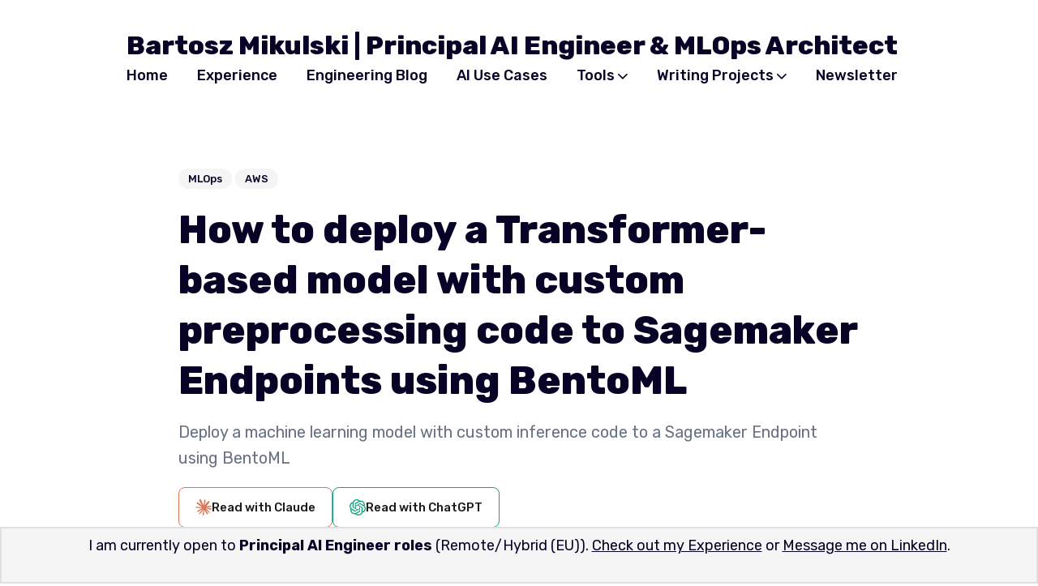

--- FILE ---
content_type: text/html
request_url: https://mikulskibartosz.name/bentoml-transformers-with-custom-code-to-sagemaker-endpoints
body_size: 20019
content:
<!DOCTYPE html>
<html lang="en">

<head>
  <meta charset="utf-8">
  <meta http-equiv="X-UA-Compatible" content="IE=edge">
  <meta name="viewport" content="width=device-width, initial-scale=1">

  <title>How to deploy a Transformer-based model with custom preprocessing code to Sagemaker Endpoints using BentoML</title>
  <meta name='description' content='Deploy a machine learning model with custom inference code to a Sagemaker Endpoint using BentoML'>

  <link rel="canonical" href="https://mikulskibartosz.name/bentoml-transformers-with-custom-code-to-sagemaker-endpoints">
  <link rel="alternate" type="application/rss+xml" title="Bartosz Mikulski | Principal AI Engineer &amp; MLOps Architect" href="/feed.xml">

  <!-- Twitter Card -->
  <meta name="twitter:card" content="summary_large_image">
  <meta name="twitter:title" content="How to deploy a Transformer-based model with custom preprocessing code to Sagemaker Endpoints using BentoML – Bartosz Mikulski | Principal AI Engineer & MLOps Architect">
  <meta name="twitter:description" content="Deploy a machine learning model with custom inference code to a Sagemaker Endpoint using BentoML">
  <meta name="twitter:image:src" content="">
  <meta name="twitter:site" content="mikulskibartosz">
  <meta name="twitter:creator" content="mikulskibartosz">

  <!-- Facebook OpenGraph -->
  <meta property="og:title" content="How to deploy a Transformer-based model with custom preprocessing code to Sagemaker Endpoints using BentoML – Bartosz Mikulski | Principal AI Engineer & MLOps Architect">
  <meta property="og:description" content="Deploy a machine learning model with custom inference code to a Sagemaker Endpoint using BentoML">
  <meta property="og:image" content="">
  <meta property="og:type" content="article">
  <meta property="article:published_time" content="2021-10-01T00:00:00+00:00">

  <!-- Mastodon attribution-->
  <meta name="fediverse:creator" content="@mikulskibartosz@hachyderm.io">

  <!-- Fonts -->
  <link rel="preconnect" href="https://fonts.gstatic.com">

  <link rel="preload" href="https://fonts.googleapis.com/css2?family=Rubik:wght@400;500;700;800&display=swap" as="style">

  <link href="https://fonts.googleapis.com/css2?family=Rubik:wght@400;500;700;800&display=swap" rel="stylesheet">

  <!-- Ionicons -->
  <link rel="preload" href="https://unpkg.com/ionicons@4.5.0/dist/css/ionicons.min.css" as="style">

  <link href="https://unpkg.com/ionicons@4.5.0/dist/css/ionicons.min.css" rel="stylesheet">

  <script>
    
      document.documentElement.setAttribute("light", "");
      document.documentElement.classList.add('light-mode');
    
  </script>

  <style>
  
  /*!------------------------------------------------------------------
[MAIN STYLESHEET]
-------------------------------------------------------------------*/:root{--primary-color: #4d41e0;--white: #fff;--light-gray: #f5f5f5;--lighten-gray: #e7e7e7;--light-blue: #afB5bd;--blue-gray: #687385;--gray: #e0e0e0;--dark: #080227;--attention-color: #fc7272;--background-color: var(--white);--background-alt-color: var(--light-gray);--text-color: var(--dark);--text-alt-color: var(--blue-gray);--text-alt-color-2: var(--light-blue);--heading-font-color: var(--dark);--link-color: var(--dark);--link-color-hover: var(--dark);--button-color: var(--white);--button-background-color: var(--primary-color);--button-background-hover: #4035c8;--border-color: var(--gray);--border-alt-color: var(--lighten-gray);--th-color: var(--light-gray);--tr-color: var(--light-gray);--syntax-highlighting-background: #f3f3f3}:root[dark]{--primary-color: #2a757f;--white: #fff;--light-gray: #f0f0f0;--gray: #9e9e9e;--dark: #111016;--background-color: var(--dark);--background-alt-color: #1d1d23;--text-color: var(--gray);--text-alt-color: var(--gray);--text-alt-color-2: var(--gray);--heading-font-color: var(--light-gray);--link-color: var(--light-gray);--link-color-hover: var(--light-gray);--button-color: var(--white);--button-background-color: var(--primary-color);--button-background-hover: #1c5e67;--border-color: #252629;--border-alt-color: #080b12;--th-color: #18181d;--tr-color: #080b12;--syntax-highlighting-background: #080b12}.list-reset{list-style-type:none;margin:0;padding:0}.clearfix::after,.clearfix ::before{content:"";display:table;clear:both}.screen-reader-text{clip:rect(1px, 1px, 1px, 1px);height:1px;overflow:hidden;position:absolute !important;width:1px;word-wrap:normal !important}/*! normalize.css v8.0.0 | MIT License | github.com/necolas/normalize.css */html{line-height:1.15;-webkit-text-size-adjust:100%}body{margin:0}h1{font-size:2em;margin:.67em 0}hr{box-sizing:content-box;height:0;overflow:visible}pre{font-family:monospace,monospace;font-size:1em}a{background-color:rgba(0,0,0,0)}abbr[title]{border-bottom:none;text-decoration:underline;text-decoration:underline dotted}b,strong{font-weight:bolder}code,kbd,samp{font-family:monospace,monospace;font-size:1em}small{font-size:80%}sub,sup{font-size:75%;line-height:0;position:relative;vertical-align:baseline}sub{bottom:-0.25em}sup{top:-0.5em}img{border-style:none}button,input,optgroup,select,textarea{font-family:inherit;font-size:100%;line-height:1.15;margin:0}button,input{overflow:visible}button,select{text-transform:none}button,[type=button],[type=reset],[type=submit]{-webkit-appearance:button}button::-moz-focus-inner,[type=button]::-moz-focus-inner,[type=reset]::-moz-focus-inner,[type=submit]::-moz-focus-inner{border-style:none;padding:0}button:-moz-focusring,[type=button]:-moz-focusring,[type=reset]:-moz-focusring,[type=submit]:-moz-focusring{outline:1px dotted ButtonText}fieldset{padding:.35em .75em .625em}legend{box-sizing:border-box;color:inherit;display:table;max-width:100%;padding:0;white-space:normal}progress{vertical-align:baseline}textarea{overflow:auto}[type=checkbox],[type=radio]{box-sizing:border-box;padding:0}[type=number]::-webkit-inner-spin-button,[type=number]::-webkit-outer-spin-button{height:auto}[type=search]{-webkit-appearance:textfield;outline-offset:-2px}[type=search]::-webkit-search-decoration{-webkit-appearance:none}::-webkit-file-upload-button{-webkit-appearance:button;font:inherit}details{display:block}summary{display:list-item}template{display:none}[hidden]{display:none}body,h1,h2,h3,h4,h5,h6,p,blockquote,pre,dl,dd,ol,ul,fieldset,legend,figure,hr{margin:0;padding:0}li>ul,li>ol{margin-bottom:0}table{border-collapse:collapse;border-spacing:0}h1,h2,h3,h4,h5,h6,ul,ol,dl,blockquote,p,address,hr,table,fieldset,figure,pre{margin-bottom:32px}ul,ol,dd{margin-left:16px;padding-left:4px}ul li,ol li{margin-bottom:10px}.highlight{margin-bottom:32px;background:var(--syntax-highlighting-background)}.highlighter-rouge .highlight{background:var(--syntax-highlighting-background)}.highlight .c{color:#998;font-style:italic}.highlight .err{color:#a61717;background-color:#e3d2d2}.highlight .k{font-weight:bold}.highlight .o{font-weight:bold}.highlight .cm{color:#998;font-style:italic}.highlight .cp{color:#999;font-weight:bold}.highlight .c1{color:#998;font-style:italic}.highlight .cs{color:#999;font-weight:bold;font-style:italic}.highlight .gd{color:#000;background-color:#fdd}.highlight .gd .x{color:#000;background-color:#faa}.highlight .ge{font-style:italic}.highlight .gr{color:#a00}.highlight .gh{color:#999}.highlight .gi{color:#000;background-color:#dfd}.highlight .gi .x{color:#000;background-color:#afa}.highlight .go{color:#888}.highlight .gp{color:#555}.highlight .gs{font-weight:bold}.highlight .gu{color:#aaa}.highlight .gt{color:#a00}.highlight .kc{font-weight:bold}.highlight .kd{font-weight:bold}.highlight .kp{font-weight:bold}.highlight .kr{font-weight:bold}.highlight .kt{color:#5d76bf;font-weight:bold}.highlight .m{color:#099}.highlight .s{color:#ec2355}.highlight .na{color:teal}.highlight .nb{color:#0086b3}.highlight .nc{color:#5d76bf;font-weight:bold}.highlight .no{color:teal}.highlight .ni{color:purple}.highlight .ne{color:#900;font-weight:bold}.highlight .nf{color:#900;font-weight:bold}.highlight .nn{color:#555}.highlight .nt{color:#4d65dc}.highlight .nv{color:teal}.highlight .ow{font-weight:bold}.highlight .w{color:#bbb}.highlight .mf{color:#099}.highlight .mh{color:#099}.highlight .mi{color:#099}.highlight .mo{color:#099}.highlight .sb{color:#ec2355}.highlight .sc{color:#ec2355}.highlight .sd{color:#ec2355}.highlight .s2{color:#ec2355}.highlight .se{color:#ec2355}.highlight .sh{color:#ec2355}.highlight .si{color:#ec2355}.highlight .sx{color:#ec2355}.highlight .sr{color:#009926}.highlight .s1{color:#ec2355}.highlight .ss{color:#990073}.highlight .bp{color:#999}.highlight .vc{color:teal}.highlight .vg{color:teal}.highlight .vi{color:teal}.highlight .il{color:#099}.container{max-width:1300px;padding-left:16px;padding-right:16px}.container-big{max-width:100%;padding-left:calc(16px * 2.5);padding-right:calc(16px * 2.5)}.container,.container-big{margin:0 auto}@media only screen and (max-width: 1400px){.container,.container-big{max-width:1000px;padding-left:16px;padding-right:16px}}@media only screen and (max-width: 1024px){.container,.container-big{max-width:740px}}@media only screen and (max-width: 768px){.container,.container-big{max-width:560px}}@media only screen and (max-width: 576px){.container,.container-big{max-width:480px;padding-left:calc(16px + 4px);padding-right:calc(16px + 4px)}}.row{display:flex;flex-wrap:wrap;flex:0 1 auto;flex-direction:row;box-sizing:border-box;margin-left:-16px;margin-right:-16px}.col{padding-left:16px;padding-right:16px}[class^=col-]{flex:auto}.col-0{width:calc( 0 / 12 * 100% )}.col-1{width:calc( 1 / 12 * 100% )}.col-2{width:calc( 2 / 12 * 100% )}.col-3{width:calc( 3 / 12 * 100% )}.col-4{width:calc( 4 / 12 * 100% )}.col-5{width:calc( 5 / 12 * 100% )}.col-6{width:calc( 6 / 12 * 100% )}.col-7{width:calc( 7 / 12 * 100% )}.col-8{width:calc( 8 / 12 * 100% )}.col-9{width:calc( 9 / 12 * 100% )}.col-10{width:calc( 10 / 12 * 100% )}.col-11{width:calc( 11 / 12 * 100% )}.col-12{width:calc( 12 / 12 * 100% )}.push-0{margin-left:calc( 0 / 12 * 100% )}.push-1{margin-left:calc( 1 / 12 * 100% )}.push-2{margin-left:calc( 2 / 12 * 100% )}.push-3{margin-left:calc( 3 / 12 * 100% )}.push-4{margin-left:calc( 4 / 12 * 100% )}.push-5{margin-left:calc( 5 / 12 * 100% )}.push-6{margin-left:calc( 6 / 12 * 100% )}.push-7{margin-left:calc( 7 / 12 * 100% )}.push-8{margin-left:calc( 8 / 12 * 100% )}.push-9{margin-left:calc( 9 / 12 * 100% )}.push-10{margin-left:calc( 10 / 12 * 100% )}.push-11{margin-left:calc( 11 / 12 * 100% )}.push-12{margin-left:calc( 12 / 12 * 100% )}.pull-0{margin-right:calc( 0 / 12 * 100% )}.pull-1{margin-right:calc( 1 / 12 * 100% )}.pull-2{margin-right:calc( 2 / 12 * 100% )}.pull-3{margin-right:calc( 3 / 12 * 100% )}.pull-4{margin-right:calc( 4 / 12 * 100% )}.pull-5{margin-right:calc( 5 / 12 * 100% )}.pull-6{margin-right:calc( 6 / 12 * 100% )}.pull-7{margin-right:calc( 7 / 12 * 100% )}.pull-8{margin-right:calc( 8 / 12 * 100% )}.pull-9{margin-right:calc( 9 / 12 * 100% )}.pull-10{margin-right:calc( 10 / 12 * 100% )}.pull-11{margin-right:calc( 11 / 12 * 100% )}.pull-12{margin-right:calc( 12 / 12 * 100% )}@media(max-width: 1024px){.col-d-0{width:calc( 0 / 12 * 100% )}.col-d-1{width:calc( 1 / 12 * 100% )}.col-d-2{width:calc( 2 / 12 * 100% )}.col-d-3{width:calc( 3 / 12 * 100% )}.col-d-4{width:calc( 4 / 12 * 100% )}.col-d-5{width:calc( 5 / 12 * 100% )}.col-d-6{width:calc( 6 / 12 * 100% )}.col-d-7{width:calc( 7 / 12 * 100% )}.col-d-8{width:calc( 8 / 12 * 100% )}.col-d-9{width:calc( 9 / 12 * 100% )}.col-d-10{width:calc( 10 / 12 * 100% )}.col-d-11{width:calc( 11 / 12 * 100% )}.col-d-12{width:calc( 12 / 12 * 100% )}.push-d-0{margin-left:calc( 0 / 12 * 100% )}.push-d-1{margin-left:calc( 1 / 12 * 100% )}.push-d-2{margin-left:calc( 2 / 12 * 100% )}.push-d-3{margin-left:calc( 3 / 12 * 100% )}.push-d-4{margin-left:calc( 4 / 12 * 100% )}.push-d-5{margin-left:calc( 5 / 12 * 100% )}.push-d-6{margin-left:calc( 6 / 12 * 100% )}.push-d-7{margin-left:calc( 7 / 12 * 100% )}.push-d-8{margin-left:calc( 8 / 12 * 100% )}.push-d-9{margin-left:calc( 9 / 12 * 100% )}.push-d-10{margin-left:calc( 10 / 12 * 100% )}.push-d-11{margin-left:calc( 11 / 12 * 100% )}.push-d-12{margin-left:calc( 12 / 12 * 100% )}.pull-d-0{margin-right:calc( 0 / 12 * 100% )}.pull-d-1{margin-right:calc( 1 / 12 * 100% )}.pull-d-2{margin-right:calc( 2 / 12 * 100% )}.pull-d-3{margin-right:calc( 3 / 12 * 100% )}.pull-d-4{margin-right:calc( 4 / 12 * 100% )}.pull-d-5{margin-right:calc( 5 / 12 * 100% )}.pull-d-6{margin-right:calc( 6 / 12 * 100% )}.pull-d-7{margin-right:calc( 7 / 12 * 100% )}.pull-d-8{margin-right:calc( 8 / 12 * 100% )}.pull-d-9{margin-right:calc( 9 / 12 * 100% )}.pull-d-10{margin-right:calc( 10 / 12 * 100% )}.pull-d-11{margin-right:calc( 11 / 12 * 100% )}.pull-d-12{margin-right:calc( 12 / 12 * 100% )}}@media(max-width: 768px){.col-t-0{width:calc( 0 / 12 * 100% )}.col-t-1{width:calc( 1 / 12 * 100% )}.col-t-2{width:calc( 2 / 12 * 100% )}.col-t-3{width:calc( 3 / 12 * 100% )}.col-t-4{width:calc( 4 / 12 * 100% )}.col-t-5{width:calc( 5 / 12 * 100% )}.col-t-6{width:calc( 6 / 12 * 100% )}.col-t-7{width:calc( 7 / 12 * 100% )}.col-t-8{width:calc( 8 / 12 * 100% )}.col-t-9{width:calc( 9 / 12 * 100% )}.col-t-10{width:calc( 10 / 12 * 100% )}.col-t-11{width:calc( 11 / 12 * 100% )}.col-t-12{width:calc( 12 / 12 * 100% )}.push-t-0{margin-left:calc( 0 / 12 * 100% )}.push-t-1{margin-left:calc( 1 / 12 * 100% )}.push-t-2{margin-left:calc( 2 / 12 * 100% )}.push-t-3{margin-left:calc( 3 / 12 * 100% )}.push-t-4{margin-left:calc( 4 / 12 * 100% )}.push-t-5{margin-left:calc( 5 / 12 * 100% )}.push-t-6{margin-left:calc( 6 / 12 * 100% )}.push-t-7{margin-left:calc( 7 / 12 * 100% )}.push-t-8{margin-left:calc( 8 / 12 * 100% )}.push-t-9{margin-left:calc( 9 / 12 * 100% )}.push-t-10{margin-left:calc( 10 / 12 * 100% )}.push-t-11{margin-left:calc( 11 / 12 * 100% )}.push-t-12{margin-left:calc( 12 / 12 * 100% )}.pull-t-0{margin-right:calc( 0 / 12 * 100% )}.pull-t-1{margin-right:calc( 1 / 12 * 100% )}.pull-t-2{margin-right:calc( 2 / 12 * 100% )}.pull-t-3{margin-right:calc( 3 / 12 * 100% )}.pull-t-4{margin-right:calc( 4 / 12 * 100% )}.pull-t-5{margin-right:calc( 5 / 12 * 100% )}.pull-t-6{margin-right:calc( 6 / 12 * 100% )}.pull-t-7{margin-right:calc( 7 / 12 * 100% )}.pull-t-8{margin-right:calc( 8 / 12 * 100% )}.pull-t-9{margin-right:calc( 9 / 12 * 100% )}.pull-t-10{margin-right:calc( 10 / 12 * 100% )}.pull-t-11{margin-right:calc( 11 / 12 * 100% )}.pull-t-12{margin-right:calc( 12 / 12 * 100% )}}@media(max-width: 576px){.col-m-0{width:calc( 0 / 12 * 100% )}.col-m-1{width:calc( 1 / 12 * 100% )}.col-m-2{width:calc( 2 / 12 * 100% )}.col-m-3{width:calc( 3 / 12 * 100% )}.col-m-4{width:calc( 4 / 12 * 100% )}.col-m-5{width:calc( 5 / 12 * 100% )}.col-m-6{width:calc( 6 / 12 * 100% )}.col-m-7{width:calc( 7 / 12 * 100% )}.col-m-8{width:calc( 8 / 12 * 100% )}.col-m-9{width:calc( 9 / 12 * 100% )}.col-m-10{width:calc( 10 / 12 * 100% )}.col-m-11{width:calc( 11 / 12 * 100% )}.col-m-12{width:calc( 12 / 12 * 100% )}.push-m-0{margin-left:calc( 0 / 12 * 100% )}.push-m-1{margin-left:calc( 1 / 12 * 100% )}.push-m-2{margin-left:calc( 2 / 12 * 100% )}.push-m-3{margin-left:calc( 3 / 12 * 100% )}.push-m-4{margin-left:calc( 4 / 12 * 100% )}.push-m-5{margin-left:calc( 5 / 12 * 100% )}.push-m-6{margin-left:calc( 6 / 12 * 100% )}.push-m-7{margin-left:calc( 7 / 12 * 100% )}.push-m-8{margin-left:calc( 8 / 12 * 100% )}.push-m-9{margin-left:calc( 9 / 12 * 100% )}.push-m-10{margin-left:calc( 10 / 12 * 100% )}.push-m-11{margin-left:calc( 11 / 12 * 100% )}.push-m-12{margin-left:calc( 12 / 12 * 100% )}.pull-m-0{margin-right:calc( 0 / 12 * 100% )}.pull-m-1{margin-right:calc( 1 / 12 * 100% )}.pull-m-2{margin-right:calc( 2 / 12 * 100% )}.pull-m-3{margin-right:calc( 3 / 12 * 100% )}.pull-m-4{margin-right:calc( 4 / 12 * 100% )}.pull-m-5{margin-right:calc( 5 / 12 * 100% )}.pull-m-6{margin-right:calc( 6 / 12 * 100% )}.pull-m-7{margin-right:calc( 7 / 12 * 100% )}.pull-m-8{margin-right:calc( 8 / 12 * 100% )}.pull-m-9{margin-right:calc( 9 / 12 * 100% )}.pull-m-10{margin-right:calc( 10 / 12 * 100% )}.pull-m-11{margin-right:calc( 11 / 12 * 100% )}.pull-m-12{margin-right:calc( 12 / 12 * 100% )}}@media(max-width: 1024px){.col-d-0{width:calc( 0 / 12 * 100% )}.col-d-1{width:calc( 1 / 12 * 100% )}.col-d-2{width:calc( 2 / 12 * 100% )}.col-d-3{width:calc( 3 / 12 * 100% )}.col-d-4{width:calc( 4 / 12 * 100% )}.col-d-5{width:calc( 5 / 12 * 100% )}.col-d-6{width:calc( 6 / 12 * 100% )}.col-d-7{width:calc( 7 / 12 * 100% )}.col-d-8{width:calc( 8 / 12 * 100% )}.col-d-9{width:calc( 9 / 12 * 100% )}.col-d-10{width:calc( 10 / 12 * 100% )}.col-d-11{width:calc( 11 / 12 * 100% )}.col-d-12{width:calc( 12 / 12 * 100% )}.push-d-0{margin-left:calc( 0 / 12 * 100% )}.push-d-1{margin-left:calc( 1 / 12 * 100% )}.push-d-2{margin-left:calc( 2 / 12 * 100% )}.push-d-3{margin-left:calc( 3 / 12 * 100% )}.push-d-4{margin-left:calc( 4 / 12 * 100% )}.push-d-5{margin-left:calc( 5 / 12 * 100% )}.push-d-6{margin-left:calc( 6 / 12 * 100% )}.push-d-7{margin-left:calc( 7 / 12 * 100% )}.push-d-8{margin-left:calc( 8 / 12 * 100% )}.push-d-9{margin-left:calc( 9 / 12 * 100% )}.push-d-10{margin-left:calc( 10 / 12 * 100% )}.push-d-11{margin-left:calc( 11 / 12 * 100% )}.push-d-12{margin-left:calc( 12 / 12 * 100% )}.pull-d-0{margin-right:calc( 0 / 12 * 100% )}.pull-d-1{margin-right:calc( 1 / 12 * 100% )}.pull-d-2{margin-right:calc( 2 / 12 * 100% )}.pull-d-3{margin-right:calc( 3 / 12 * 100% )}.pull-d-4{margin-right:calc( 4 / 12 * 100% )}.pull-d-5{margin-right:calc( 5 / 12 * 100% )}.pull-d-6{margin-right:calc( 6 / 12 * 100% )}.pull-d-7{margin-right:calc( 7 / 12 * 100% )}.pull-d-8{margin-right:calc( 8 / 12 * 100% )}.pull-d-9{margin-right:calc( 9 / 12 * 100% )}.pull-d-10{margin-right:calc( 10 / 12 * 100% )}.pull-d-11{margin-right:calc( 11 / 12 * 100% )}.pull-d-12{margin-right:calc( 12 / 12 * 100% )}}@media(max-width: 768px){.col-t-0{width:calc( 0 / 12 * 100% )}.col-t-1{width:calc( 1 / 12 * 100% )}.col-t-2{width:calc( 2 / 12 * 100% )}.col-t-3{width:calc( 3 / 12 * 100% )}.col-t-4{width:calc( 4 / 12 * 100% )}.col-t-5{width:calc( 5 / 12 * 100% )}.col-t-6{width:calc( 6 / 12 * 100% )}.col-t-7{width:calc( 7 / 12 * 100% )}.col-t-8{width:calc( 8 / 12 * 100% )}.col-t-9{width:calc( 9 / 12 * 100% )}.col-t-10{width:calc( 10 / 12 * 100% )}.col-t-11{width:calc( 11 / 12 * 100% )}.col-t-12{width:calc( 12 / 12 * 100% )}.push-t-0{margin-left:calc( 0 / 12 * 100% )}.push-t-1{margin-left:calc( 1 / 12 * 100% )}.push-t-2{margin-left:calc( 2 / 12 * 100% )}.push-t-3{margin-left:calc( 3 / 12 * 100% )}.push-t-4{margin-left:calc( 4 / 12 * 100% )}.push-t-5{margin-left:calc( 5 / 12 * 100% )}.push-t-6{margin-left:calc( 6 / 12 * 100% )}.push-t-7{margin-left:calc( 7 / 12 * 100% )}.push-t-8{margin-left:calc( 8 / 12 * 100% )}.push-t-9{margin-left:calc( 9 / 12 * 100% )}.push-t-10{margin-left:calc( 10 / 12 * 100% )}.push-t-11{margin-left:calc( 11 / 12 * 100% )}.push-t-12{margin-left:calc( 12 / 12 * 100% )}.pull-t-0{margin-right:calc( 0 / 12 * 100% )}.pull-t-1{margin-right:calc( 1 / 12 * 100% )}.pull-t-2{margin-right:calc( 2 / 12 * 100% )}.pull-t-3{margin-right:calc( 3 / 12 * 100% )}.pull-t-4{margin-right:calc( 4 / 12 * 100% )}.pull-t-5{margin-right:calc( 5 / 12 * 100% )}.pull-t-6{margin-right:calc( 6 / 12 * 100% )}.pull-t-7{margin-right:calc( 7 / 12 * 100% )}.pull-t-8{margin-right:calc( 8 / 12 * 100% )}.pull-t-9{margin-right:calc( 9 / 12 * 100% )}.pull-t-10{margin-right:calc( 10 / 12 * 100% )}.pull-t-11{margin-right:calc( 11 / 12 * 100% )}.pull-t-12{margin-right:calc( 12 / 12 * 100% )}}@media(max-width: 576px){.col-m-0{width:calc( 0 / 12 * 100% )}.col-m-1{width:calc( 1 / 12 * 100% )}.col-m-2{width:calc( 2 / 12 * 100% )}.col-m-3{width:calc( 3 / 12 * 100% )}.col-m-4{width:calc( 4 / 12 * 100% )}.col-m-5{width:calc( 5 / 12 * 100% )}.col-m-6{width:calc( 6 / 12 * 100% )}.col-m-7{width:calc( 7 / 12 * 100% )}.col-m-8{width:calc( 8 / 12 * 100% )}.col-m-9{width:calc( 9 / 12 * 100% )}.col-m-10{width:calc( 10 / 12 * 100% )}.col-m-11{width:calc( 11 / 12 * 100% )}.col-m-12{width:calc( 12 / 12 * 100% )}.push-m-0{margin-left:calc( 0 / 12 * 100% )}.push-m-1{margin-left:calc( 1 / 12 * 100% )}.push-m-2{margin-left:calc( 2 / 12 * 100% )}.push-m-3{margin-left:calc( 3 / 12 * 100% )}.push-m-4{margin-left:calc( 4 / 12 * 100% )}.push-m-5{margin-left:calc( 5 / 12 * 100% )}.push-m-6{margin-left:calc( 6 / 12 * 100% )}.push-m-7{margin-left:calc( 7 / 12 * 100% )}.push-m-8{margin-left:calc( 8 / 12 * 100% )}.push-m-9{margin-left:calc( 9 / 12 * 100% )}.push-m-10{margin-left:calc( 10 / 12 * 100% )}.push-m-11{margin-left:calc( 11 / 12 * 100% )}.push-m-12{margin-left:calc( 12 / 12 * 100% )}.pull-m-0{margin-right:calc( 0 / 12 * 100% )}.pull-m-1{margin-right:calc( 1 / 12 * 100% )}.pull-m-2{margin-right:calc( 2 / 12 * 100% )}.pull-m-3{margin-right:calc( 3 / 12 * 100% )}.pull-m-4{margin-right:calc( 4 / 12 * 100% )}.pull-m-5{margin-right:calc( 5 / 12 * 100% )}.pull-m-6{margin-right:calc( 6 / 12 * 100% )}.pull-m-7{margin-right:calc( 7 / 12 * 100% )}.pull-m-8{margin-right:calc( 8 / 12 * 100% )}.pull-m-9{margin-right:calc( 9 / 12 * 100% )}.pull-m-10{margin-right:calc( 10 / 12 * 100% )}.pull-m-11{margin-right:calc( 11 / 12 * 100% )}.pull-m-12{margin-right:calc( 12 / 12 * 100% )}}@media(max-width: 1024px){.col-d-0{width:calc( 0 / 12 * 100% )}.col-d-1{width:calc( 1 / 12 * 100% )}.col-d-2{width:calc( 2 / 12 * 100% )}.col-d-3{width:calc( 3 / 12 * 100% )}.col-d-4{width:calc( 4 / 12 * 100% )}.col-d-5{width:calc( 5 / 12 * 100% )}.col-d-6{width:calc( 6 / 12 * 100% )}.col-d-7{width:calc( 7 / 12 * 100% )}.col-d-8{width:calc( 8 / 12 * 100% )}.col-d-9{width:calc( 9 / 12 * 100% )}.col-d-10{width:calc( 10 / 12 * 100% )}.col-d-11{width:calc( 11 / 12 * 100% )}.col-d-12{width:calc( 12 / 12 * 100% )}.push-d-0{margin-left:calc( 0 / 12 * 100% )}.push-d-1{margin-left:calc( 1 / 12 * 100% )}.push-d-2{margin-left:calc( 2 / 12 * 100% )}.push-d-3{margin-left:calc( 3 / 12 * 100% )}.push-d-4{margin-left:calc( 4 / 12 * 100% )}.push-d-5{margin-left:calc( 5 / 12 * 100% )}.push-d-6{margin-left:calc( 6 / 12 * 100% )}.push-d-7{margin-left:calc( 7 / 12 * 100% )}.push-d-8{margin-left:calc( 8 / 12 * 100% )}.push-d-9{margin-left:calc( 9 / 12 * 100% )}.push-d-10{margin-left:calc( 10 / 12 * 100% )}.push-d-11{margin-left:calc( 11 / 12 * 100% )}.push-d-12{margin-left:calc( 12 / 12 * 100% )}.pull-d-0{margin-right:calc( 0 / 12 * 100% )}.pull-d-1{margin-right:calc( 1 / 12 * 100% )}.pull-d-2{margin-right:calc( 2 / 12 * 100% )}.pull-d-3{margin-right:calc( 3 / 12 * 100% )}.pull-d-4{margin-right:calc( 4 / 12 * 100% )}.pull-d-5{margin-right:calc( 5 / 12 * 100% )}.pull-d-6{margin-right:calc( 6 / 12 * 100% )}.pull-d-7{margin-right:calc( 7 / 12 * 100% )}.pull-d-8{margin-right:calc( 8 / 12 * 100% )}.pull-d-9{margin-right:calc( 9 / 12 * 100% )}.pull-d-10{margin-right:calc( 10 / 12 * 100% )}.pull-d-11{margin-right:calc( 11 / 12 * 100% )}.pull-d-12{margin-right:calc( 12 / 12 * 100% )}}@media(max-width: 768px){.col-t-0{width:calc( 0 / 12 * 100% )}.col-t-1{width:calc( 1 / 12 * 100% )}.col-t-2{width:calc( 2 / 12 * 100% )}.col-t-3{width:calc( 3 / 12 * 100% )}.col-t-4{width:calc( 4 / 12 * 100% )}.col-t-5{width:calc( 5 / 12 * 100% )}.col-t-6{width:calc( 6 / 12 * 100% )}.col-t-7{width:calc( 7 / 12 * 100% )}.col-t-8{width:calc( 8 / 12 * 100% )}.col-t-9{width:calc( 9 / 12 * 100% )}.col-t-10{width:calc( 10 / 12 * 100% )}.col-t-11{width:calc( 11 / 12 * 100% )}.col-t-12{width:calc( 12 / 12 * 100% )}.push-t-0{margin-left:calc( 0 / 12 * 100% )}.push-t-1{margin-left:calc( 1 / 12 * 100% )}.push-t-2{margin-left:calc( 2 / 12 * 100% )}.push-t-3{margin-left:calc( 3 / 12 * 100% )}.push-t-4{margin-left:calc( 4 / 12 * 100% )}.push-t-5{margin-left:calc( 5 / 12 * 100% )}.push-t-6{margin-left:calc( 6 / 12 * 100% )}.push-t-7{margin-left:calc( 7 / 12 * 100% )}.push-t-8{margin-left:calc( 8 / 12 * 100% )}.push-t-9{margin-left:calc( 9 / 12 * 100% )}.push-t-10{margin-left:calc( 10 / 12 * 100% )}.push-t-11{margin-left:calc( 11 / 12 * 100% )}.push-t-12{margin-left:calc( 12 / 12 * 100% )}.pull-t-0{margin-right:calc( 0 / 12 * 100% )}.pull-t-1{margin-right:calc( 1 / 12 * 100% )}.pull-t-2{margin-right:calc( 2 / 12 * 100% )}.pull-t-3{margin-right:calc( 3 / 12 * 100% )}.pull-t-4{margin-right:calc( 4 / 12 * 100% )}.pull-t-5{margin-right:calc( 5 / 12 * 100% )}.pull-t-6{margin-right:calc( 6 / 12 * 100% )}.pull-t-7{margin-right:calc( 7 / 12 * 100% )}.pull-t-8{margin-right:calc( 8 / 12 * 100% )}.pull-t-9{margin-right:calc( 9 / 12 * 100% )}.pull-t-10{margin-right:calc( 10 / 12 * 100% )}.pull-t-11{margin-right:calc( 11 / 12 * 100% )}.pull-t-12{margin-right:calc( 12 / 12 * 100% )}}@media(max-width: 576px){.col-m-0{width:calc( 0 / 12 * 100% )}.col-m-1{width:calc( 1 / 12 * 100% )}.col-m-2{width:calc( 2 / 12 * 100% )}.col-m-3{width:calc( 3 / 12 * 100% )}.col-m-4{width:calc( 4 / 12 * 100% )}.col-m-5{width:calc( 5 / 12 * 100% )}.col-m-6{width:calc( 6 / 12 * 100% )}.col-m-7{width:calc( 7 / 12 * 100% )}.col-m-8{width:calc( 8 / 12 * 100% )}.col-m-9{width:calc( 9 / 12 * 100% )}.col-m-10{width:calc( 10 / 12 * 100% )}.col-m-11{width:calc( 11 / 12 * 100% )}.col-m-12{width:calc( 12 / 12 * 100% )}.push-m-0{margin-left:calc( 0 / 12 * 100% )}.push-m-1{margin-left:calc( 1 / 12 * 100% )}.push-m-2{margin-left:calc( 2 / 12 * 100% )}.push-m-3{margin-left:calc( 3 / 12 * 100% )}.push-m-4{margin-left:calc( 4 / 12 * 100% )}.push-m-5{margin-left:calc( 5 / 12 * 100% )}.push-m-6{margin-left:calc( 6 / 12 * 100% )}.push-m-7{margin-left:calc( 7 / 12 * 100% )}.push-m-8{margin-left:calc( 8 / 12 * 100% )}.push-m-9{margin-left:calc( 9 / 12 * 100% )}.push-m-10{margin-left:calc( 10 / 12 * 100% )}.push-m-11{margin-left:calc( 11 / 12 * 100% )}.push-m-12{margin-left:calc( 12 / 12 * 100% )}.pull-m-0{margin-right:calc( 0 / 12 * 100% )}.pull-m-1{margin-right:calc( 1 / 12 * 100% )}.pull-m-2{margin-right:calc( 2 / 12 * 100% )}.pull-m-3{margin-right:calc( 3 / 12 * 100% )}.pull-m-4{margin-right:calc( 4 / 12 * 100% )}.pull-m-5{margin-right:calc( 5 / 12 * 100% )}.pull-m-6{margin-right:calc( 6 / 12 * 100% )}.pull-m-7{margin-right:calc( 7 / 12 * 100% )}.pull-m-8{margin-right:calc( 8 / 12 * 100% )}.pull-m-9{margin-right:calc( 9 / 12 * 100% )}.pull-m-10{margin-right:calc( 10 / 12 * 100% )}.pull-m-11{margin-right:calc( 11 / 12 * 100% )}.pull-m-12{margin-right:calc( 12 / 12 * 100% )}}.animate{animation:animateElement cubic-bezier(0.3, 0.45, 0.45, 0.95) .75s;animation-duration:.5s;animation-iteration-count:1;transition:transform .15s}@keyframes animateElement{0%{transform:translate(0px, 50px)}100%{transform:translate(0px, 0px)}}*,*::after,*::before{box-sizing:border-box}body{font-family:"Rubik",Helvetica Neue,Helvetica,Arial,sans-serif;font-size:20px;line-height:1.6;overflow-x:hidden;color:var(--text-color);background-color:var(--background-color);-webkit-font-smoothing:antialiased;-moz-osx-font-smoothing:grayscale}body.disable-animation *,body.disable-animation *::after,body.disable-animation *::before{transition:none !important}@media(max-width: 1024px){body{font-size:18px}}@media(max-width: 576px){body{font-size:16px}}*::selection{color:var(--background-color);background-color:var(--primary-color)}h1,h2,h3,h4,h5,h6{font-family:"Rubik",Helvetica Neue,Helvetica,Arial,sans-serif;font-weight:800;line-height:1.3;letter-spacing:normal;color:var(--heading-font-color)}h1{font-size:36px}h2{font-size:28px}h3{font-size:24px}h4{font-size:20px}h5{font-size:18px}h6{font-size:16px}blockquote{position:relative;padding:40px;margin:48px 0 40px;font-family:"Rubik",Helvetica Neue,Helvetica,Arial,sans-serif;font-size:24px;color:var(--heading-font-color)}blockquote::before{content:"";position:absolute;top:0;left:0;width:100%;height:100%;opacity:.08;border-radius:16px;background-color:var(--primary-color)}blockquote::after{content:"“";position:absolute;top:32px;left:40px;z-index:-1;font-family:"Rubik",Helvetica Neue,Helvetica,Arial,sans-serif;font-size:5em;line-height:0;color:var(--primary-color)}blockquote p{position:relative;margin-bottom:0}blockquote cite{display:inline-block;margin-top:18px;font-family:"Rubik",Helvetica Neue,Helvetica,Arial,sans-serif;font-size:15px;font-weight:500;font-style:normal;color:var(--heading-font-color)}@media(max-width: 576px){blockquote{padding:32px;margin:40px 0;font-size:21px}blockquote::after{left:32px}}pre{overflow:auto;padding:15px;margin-bottom:0;font-size:14px;white-space:pre-wrap;word-wrap:break-word;word-break:normal;color:var(--heading-font-color)}img,.lightense-wrap{max-width:100%;height:auto;vertical-align:middle}img+em,.lightense-wrap+em,.gallery+em{display:block;max-width:840px;margin:20px auto 0;font-size:12px;line-height:100%;font-style:normal;font-weight:normal;color:var(--text-alt-color)}img+em a,.lightense-wrap+em a,.gallery+em a{border-bottom:1px solid var(--border-color);transition:all .2s}img+em a:hover,.lightense-wrap+em a:hover,.gallery+em a:hover{color:var(--link-color);border-color:var(--primary-color)}@media(max-width: 576px){img+em,.lightense-wrap+em,.gallery+em{margin-top:16px}}a{text-decoration:none;color:var(--link-color);transition:all .2s}a:hover{color:var(--link-color-hover)}hr{width:100%;height:1px;margin:60px 0;border:0;background:var(--background-alt-color)}.table-container{display:block;max-width:100%;overflow-x:auto}table{font-size:12px;color:var(--dark);width:100%;border-width:1px;border-color:var(--background-alt-color);border-collapse:collapse;color:var(--heading-font-color)}table th{padding:10px;font-size:16px;text-align:left;border:1px solid var(--th-color);color:var(--heading-font-color);font-weight:700;background-color:var(--th-color)}table tr{background-color:var(--tr-color);transition:all .3s ease}table tr:nth-child(even){background-color:rgba(0,0,0,0)}table td{padding:10px;font-size:14px;border:1px solid var(--background-alt-color)}.lazy{opacity:0;transition:opacity .3s ease-in-out}.lazy.loaded{opacity:1}.lightense-backdrop{background-color:var(--background-color) !important}.show-desktop{display:block}.show-mobile{display:none}@media(max-width: 768px){.show-desktop{display:none !important}.show-mobile{display:block !important}}.header{margin-bottom:20px}.header .header__inner{position:relative;display:flex;justify-content:space-between;align-items:center;flex-wrap:wrap;padding:40px 16px}@media(max-width: 576px){.header .header__inner{padding:32px 16px}}.logo__link{font-family:"Rubik",Helvetica Neue,Helvetica,Arial,sans-serif;font-size:32px;line-height:1;font-weight:800;transition:color .25s ease}.logo__image{max-height:50px}@media(max-width: 1024px){.main-nav{position:absolute;top:88px;right:16px;z-index:-1;display:block;min-width:160px;padding:20px 24px;border-radius:8px;border-top:3px solid var(--primary-color);transform:translate3d(0, 10px, 0);opacity:0;visibility:hidden;background-color:var(--background-color);box-shadow:0 15px 40px 5px rgba(20,20,20,.07);transition:all .25s ease}.main-nav.is-visible{z-index:100;opacity:1;visibility:visible;transform:translate3d(0, 0, 0)}.main-nav .nav__list{flex-direction:column;width:100%}.main-nav .nav__list .nav__item{display:block;width:100%;margin:0}.main-nav .nav__list .nav__item.dropdown .dropdown-toggle{display:none}.main-nav .nav__list .nav__item .dropdown-menu{position:relative;left:0;padding:0;opacity:1;visibility:visible;transform:scale(1);min-width:auto;border:none;box-shadow:none}.main-nav .nav__list .nav__item .dropdown-menu .nav__link{display:block;padding:10px 0;font-size:18px}.main-nav .nav__list .nav__item .dropdown-menu .nav__link:hover{color:var(--primary-color)}.main-nav .nav__list .nav__item .dropdown-menu .nav__link.active-link{color:var(--primary-color)}.main-nav .nav__list .nav__item .nav__link{display:block;padding:10px 0;margin-bottom:0;font-size:18px;text-align:right;transition:color .25s ease}.main-nav .nav__list .nav__item .nav__link::before{content:none}.main-nav .nav__list .nav__item .nav__link.active-link{color:var(--primary-color)}.main-nav .nav__list .nav__item .nav__link:hover{color:var(--primary-color)}.main-nav .nav__list .nav__item .nav__link .arrow-down{display:none}}.main-nav__box{display:flex;align-items:center}.nav__list{display:flex;align-items:center}.nav__list .nav__item{display:inline-block;margin-right:36px;margin-bottom:0}.nav__list .nav__item:last-child{margin-right:0}.nav__list .nav__item .nav__link{position:relative;padding:12px 0;font-family:"Rubik",Helvetica Neue,Helvetica,Arial,sans-serif;font-size:18px;line-height:1;font-weight:500;transition:color .2s ease}.nav__list .nav__item .nav__link::before{content:"";position:absolute;display:block;width:6px;right:0;top:8px;transform:translateX(100%);height:6px;opacity:0;visibility:hidden;transition:all .2s;border-radius:50%;background-color:var(--text-alt-color-2)}.nav__list .nav__item .nav__link:hover::before{opacity:1;visibility:visible}.nav__list .nav__item .nav__link.active-link::before{opacity:1;visibility:visible;background-color:var(--primary-color)}.nav__list .nav__item.dropdown{position:relative}.nav__list .nav__item.dropdown:hover .dropdown-menu{opacity:1;visibility:visible;transform:translate3d(0, 0, 0)}.nav__list .nav__item.dropdown .arrow-down{vertical-align:middle}.nav__list .nav__item.dropdown .dropdown-toggle{color:var(--link-color);cursor:pointer}.nav__list .nav__item.dropdown .dropdown-toggle::before{content:none}.nav__list .dropdown-menu{position:absolute;top:calc(100% + 6px);left:-32px;transform:translate3d(0, 8px, 0);backface-visibility:hidden;z-index:100;min-width:150px;display:block;padding:20px;opacity:0;visibility:hidden;transition:all .25s ease;border-top:3px solid var(--primary-color);border-radius:8px;box-shadow:0 15px 40px 5px rgba(20,20,20,.07);background-color:var(--background-color)}.nav__list .dropdown-menu .nav__link{position:relative;display:flex;text-wrap:nowrap;padding:6px 12px;margin-bottom:4px;font-size:17px;line-height:1;will-change:transform}.nav__list .dropdown-menu .nav__link:hover{color:var(--primary-color)}.nav__list .dropdown-menu .nav__link:last-child{margin-bottom:0}.nav__list .dropdown-menu .nav__link.active-link{color:var(--primary-color)}.nav__list .dropdown-menu .nav__link::before{content:none}.dark-mode .main-nav .dropdown-menu{background-color:var(--background-alt-color)}@media(max-width: 1024px){.dark-mode .main-nav{background-color:var(--background-alt-color)}}.nav-button{display:flex;align-items:center}.hamburger{width:24px;height:20px;margin-right:12px;display:none;color:var(--link-color);cursor:pointer}@media only screen and (max-width: 1024px){.hamburger{display:flex;align-items:center}}.hamburger div,.hamburger div:after,.hamburger div:before{width:24px;height:3px;border-radius:10px;transition:all .15s linear;background-color:var(--heading-font-color)}.hamburger div:before,.hamburger div:after{content:"";position:absolute}.hamburger div:before{transform:translateY(-200%)}.hamburger div:after{transform:translateY(200%)}.hamburger.is-open div{background:rgba(0,0,0,0)}.hamburger.is-open div:before{transform:rotate(45deg)}.hamburger.is-open div:after{transform:rotate(-45deg)}.toggle-theme{position:relative;display:flex;justify-content:center;align-items:center;width:20px;height:20px;user-select:none;cursor:pointer}.toggle-theme.theme-light{transform:none;cursor:auto}.toggle-theme.theme-light .toggle-sun{display:block}.toggle-theme.theme-dark{transform:none;cursor:auto}.toggle-theme.theme-dark .toggle-moon{display:block}.toggle-sun,.toggle-moon{position:absolute;font-size:22px;color:var(--link-color)}.toggle-sun{display:none}.dark-mode .toggle-sun{display:block}.dark-mode .toggle-moon{display:none}.hero .row{justify-content:space-between;align-items:center}.hero__avatar{width:120px;height:120px;margin-bottom:20px;border-radius:50%;overflow:hidden;will-change:transform;user-select:none;background-color:var(--background-alt-color)}@media(max-width: 1400px){.hero__avatar{margin-bottom:16px}}@media(max-width: 1024px){.hero__avatar{margin-bottom:12px}}@media(max-width: 576px){.hero__avatar{width:100px;height:100px}}.hero__title{margin-bottom:20px;font-size:62px;font-weight:800;color:var(--heading-font-color)}@media(max-width: 1400px){.hero__title{font-size:48px}}@media(max-width: 576px){.hero__title{font-size:36px}}.hero__description{margin-bottom:0;font-size:21px;color:var(--text-alt-color)}@media(max-width: 1400px){.hero__description{font-size:20px}}@media(max-width: 1024px){.hero__description{font-size:inherit}}.hero__subscribe{margin-top:28px}.hero__subscribe .subscribe-form{display:flex;flex-wrap:wrap}.hero__subscribe .subscribe-email{width:100%;flex:1;margin-right:8px;padding:24px 28px;font-size:16px;line-height:21px;border:1px solid var(--border-color);border-radius:60px;outline:0;color:var(--heading-font-color);background-color:var(--background-alt-color)}.hero__subscribe .subscribe-email:focus{border-color:var(--primary-color);box-shadow:inset 0 0 0 1px var(--primary-color);background-color:rgba(0,0,0,0)}.hero__subscribe .subscribe-email::placeholder{color:var(--text-alt-color)}@media(max-width: 1024px){.hero__subscribe{margin-top:20px}.hero__subscribe .subscribe-email{padding:20px 24px}}@media(max-width: 576px){.hero__subscribe .subscribe-form{display:flex;flex-direction:column}.hero__subscribe .subscribe-email{padding:20px;margin-right:0;margin-bottom:12px}.hero__subscribe .subscribe-button{position:relative;top:0;right:0}}.hero__right{position:relative}.hero__right::before{content:"";position:absolute;display:block;width:100%;height:100%;margin-top:32px;margin-left:-32px;border-radius:16px;background-color:var(--primary-color);opacity:.3;filter:blur(20px)}@media(max-width: 1024px){.hero__right{order:-1;max-width:100%;margin-top:40px}.hero__right::before{content:none}}.hero__image{position:relative;transform:translate(0);width:100%;aspect-ratio:1/1.2;border-radius:16px;overflow:hidden;box-shadow:0 10px 30px rgba(0,0,0,.02);background-color:var(--background-alt-color);user-select:none}.hero__image img{position:absolute;top:0;left:0;width:100%;height:100%;object-fit:cover}@supports not (aspect-ratio: 1/1.2){.hero__image{padding-bottom:120%}}@media(max-width: 1024px){.hero__image{aspect-ratio:1/1}@supports not (aspect-ratio: 1/1){.hero__image{padding-bottom:100%}}}.section.logos{padding-top:0;border-top:none}.logos__list{display:flex;justify-content:space-between;align-items:center;flex-wrap:wrap;margin:-16px}.logos__item{padding:16px;margin-bottom:0}.logos__link{display:block;transition:all .2s ease}.logos__link:hover{transform:scale(1.1);opacity:.8}.logos__image{height:36px}@media(max-width: 576px){.logos__image{height:32px}}.dark-mode .logos__image{filter:invert(100%) sepia(32%) saturate(304%) hue-rotate(200deg) brightness(115%) contrast(88%)}.work{margin-bottom:32px;transition:transform .2s}.work__image{position:relative;display:block;width:100%;aspect-ratio:1/1;border-radius:16px;user-select:none;transform:translate(0);overflow:hidden;background-color:var(--background-alt-color)}.work__image:hover{transform:translateY(-4px)}.work__image:hover img{transition:all .2s}.work__image img{position:absolute;top:0;left:0;width:100%;height:100%;object-fit:cover;border-radius:16px;pointer-events:none}@supports not (aspect-ratio: 1/1){.work__image{padding-bottom:100%}}.work__info{margin-top:28px}.work__info .work__category{margin-bottom:4px;font-size:16px;font-weight:500;color:var(--heading-font-color)}.work__info .work__title{display:inline-block;margin-bottom:0;font-size:32px;line-height:1}.work__info .work__title a:hover{box-shadow:0 -1px 0 0 var(--primary-color) inset,0 -3px 0 0 var(--primary-color) inset}.work__info .work__description{display:-webkit-box;margin-top:20px;margin-bottom:0;font-size:18px;overflow-y:hidden;-webkit-line-clamp:2;-webkit-box-orient:vertical;color:var(--text-alt-color)}@media(max-width: 1024px){.work__info .work__title{font-size:28px}}@media(max-width: 768px){.work__info{margin-top:24px}.work__info .work__category{font-size:14px}}.testimonial-item{margin-bottom:32px}.testimonial-content{position:relative;padding:32px;border-radius:16px;overflow:hidden;background-color:var(--background-color)}.testimonial-content::after{content:"";position:absolute;top:0;left:0;width:100%;height:100%;opacity:.08;background-color:var(--primary-color)}.client-meta{position:relative;z-index:1;display:flex;align-items:center;margin-bottom:28px}.image-container{position:relative;width:68px;height:68px;margin-right:12px;border:2px solid var(--primary-color);border-radius:50%;overflow:hidden;transform:translate(0);background-color:var(--background-color)}.image-container .client-avatar{position:absolute;top:0;left:0;width:100%;height:100%;padding:2px;border-radius:50%;user-select:none;object-fit:cover}.client-info .client-name{margin-bottom:8px;font-size:18px;line-height:1;font-weight:700}.client-info .client-designation{margin-bottom:0;font-size:14px;line-height:1;color:var(--text-alt-color)}.client-text{position:relative;margin-bottom:0;font-size:16px}.client-text::before{content:"“";position:absolute;top:-32px;left:-8px;display:block;z-index:2;font-size:180px;line-height:1;opacity:.08;user-select:none}.section-small .article:last-child{margin-bottom:0;padding-bottom:0;border-bottom:none}.article{display:flex;align-items:center;margin-bottom:32px;padding-bottom:32px;border-bottom:1px solid var(--border-color)}@media(max-width: 768px){.article{flex-wrap:wrap;padding-bottom:0;border-bottom:none}}.article__image{position:relative;display:block;min-width:240px;aspect-ratio:1/1;margin-right:32px;border-radius:16px;transform:translate(0);overflow:hidden;background-color:var(--background-alt-color)}.article__image img{position:absolute;width:100%;height:100%;object-fit:cover;transition:all .3s;will-change:transform}.article__image img:hover{transform:scale(1.01)}@supports not (aspect-ratio: 1/1){.article__image{padding-bottom:29%}}@media(max-width: 768px){.article__image{min-width:100%;margin-bottom:24px}}.article-tags__box{display:flex;margin-bottom:8px}.article-tags__box .article__tag{display:inline-block;padding:6px 12px;margin:0 4px 4px 0;font-size:13px;line-height:1;font-weight:500;text-transform:capitalize;border-radius:30px;background-color:var(--background-alt-color)}.article-tags__box .article__tag:last-child{margin:0 0 4px 0}.article__title{margin-bottom:16px;font-size:28px}.article__title a:hover{box-shadow:0 -1px 0 0 var(--primary-color) inset,0 -3px 0 0 var(--primary-color) inset}@media only screen and (max-width: 1024px){.article__title{font-size:28px}}.article__excerpt{display:-webkit-box;margin-bottom:0;font-size:18px;color:var(--text-alt-color);overflow-y:hidden;-webkit-line-clamp:3;-webkit-box-orient:vertical}.article__link:hover{box-shadow:0 -1px 0 0 var(--primary-color) inset,0 -3px 0 0 var(--primary-color) inset}.section{position:relative;margin:120px 0;padding-top:60px;border-top:1px solid var(--border-color)}@media(max-width: 1024px){.section{margin:80px 0}}.section-small{max-width:840px;margin:0 auto}.section__info{margin:0 auto 40px}.section__title{margin-bottom:20px;font-size:48px;line-height:1}@media(max-width: 576px){.section__title{font-size:36px}}.section__small__title{margin-bottom:20px;font-size:21px;font-weight:normal;text-align:center;color:var(--text-alt-color-2)}.section__description{margin-bottom:0;color:var(--text-alt-color)}.section__link{display:inline-block;margin-top:16px;font-size:18px;font-weight:500;line-height:1;white-space:nowrap;will-change:transform;color:var(--primary-color)}.section__link:hover{color:var(--primary-color);opacity:.85}.section__link:hover i{transform:translateX(2px)}.section__link i{margin-left:2px;font-size:17px;transition:all .2s}.section__navigation{margin-top:60px;text-align:center}@media(max-width: 576px){.section__navigation{margin-top:40px}}.pagination{margin-top:60px;text-align:center}@media(max-width: 576px){.pagination{margin-top:40px}}.button{display:inline-block;font-size:18px;font-weight:500;line-height:1;text-decoration:none;border-radius:60px;border:none;outline:none;cursor:pointer;transition:all .2s;will-change:transform;color:var(--dark);background-color:var(--primary-color);box-shadow:none !important}.button:hover{color:var(--white);border-bottom:none !important;box-shadow:none !important}.button:active{transform:scale(0.98)}.button i{margin-left:4px;font-size:16px}.button--primary{padding:20px 32px;color:var(--white);background-color:var(--button-background-color)}.button--primary:hover{background:var(--button-background-hover)}.button--secondary{padding:20px 32px;color:var(--white);background-color:#6c757d;opacity:.8}.button--secondary:hover{opacity:1;background-color:#5a6268}.button--small{padding:20px 24px}.button--big{display:block;width:100%}.gallery-box{margin:32px -100px 32px -100px}@media only screen and (max-width: 1400px){.gallery-box{margin:32px -40px 32px -40px}}@media only screen and (max-width: 1024px){.gallery-box{margin:32px 0}}.gallery{display:grid;grid-template-columns:repeat(3, auto);justify-content:center;align-content:center;margin-left:-24px;margin-bottom:-24px}.gallery img{margin-left:24px;margin-bottom:24px;width:calc(100% - 24px)}.gallery .gallery__image{background:var(--background-color)}.gallery .gallery__image img{display:block;width:100%;height:auto;object-fit:cover}@media only screen and (max-width: 1024px){.gallery{margin-left:-12px;margin-bottom:-12px}.gallery img{margin-left:12px;margin-bottom:12px;width:calc(100% - 12px)}}.form-box{margin-bottom:100px}@media only screen and (max-width: 576px){.form-box{margin-bottom:80px}}.contact-head{margin-bottom:32px}.form__group{margin-bottom:20px}.form__group:last-child{margin-bottom:0}.form__input{width:100%;padding:20px;font-size:16px;font-weight:400;border:1px solid var(--border-color);border-radius:12px;outline:0;transition:.2s ease-in-out;resize:vertical;color:var(--heading-font-color);background-color:var(--background-color)}.form__input::placeholder{color:var(--text-alt-color)}.form__input:focus{border-color:var(--primary-color);background-color:rgba(0,0,0,0)}.footer{margin-top:120px;padding-bottom:50px}.footer .footer__bg{position:absolute;top:0;left:0;width:100%;height:100%;background-position:top;background-size:cover}.footer .footer__bg::after{content:"";position:absolute;top:0;left:0;width:100%;height:100%;opacity:.7;background:var(--dark)}@media(max-width: 1024px){.footer{margin-top:80px}}.footer__inner{position:relative;z-index:1;padding:100px 0;background-color:var(--dark)}@media(max-width: 1024px){.footer__inner{padding:80px 0}}.footer__author{position:relative;z-index:1;display:flex;max-width:780px;margin:0 auto;text-align:center;color:var(--light-gray)}.footer__author-name{font-size:48px;line-height:1;color:var(--light-gray)}@media(max-width: 1024px){.footer__author-name{margin-bottom:20px}}@media(max-width: 576px){.footer__author-name{font-size:36px}}.footer__author-bio{margin-bottom:0;font-size:20px;opacity:.6}@media(max-width: 1024px){.footer__author-bio{font-size:inherit}}.social{margin-bottom:32px}.social .social__list{display:flex;justify-content:center;align-items:center;flex-wrap:wrap}.social .social__item{margin-bottom:0;margin-right:12px}.social .social__item:last-child{margin-right:0}.social .social__link{display:flex;justify-content:center;align-items:center;width:48px;height:48px;font-size:18px;border-radius:50%;will-change:transform;color:var(--dark);background-color:var(--light-gray);transition:all .2s}.social .social__link:hover{color:var(--white);background-color:var(--primary-color)}@media(max-width: 1024px){.social{margin-bottom:20px}}@media(max-width: 576px){.social .social__item{margin-right:8px}.social .social__link{width:40px;height:40px;font-size:16px}}.copyright{padding:40px 0;font-size:14px;text-align:center}.copyright a{font-weight:500;color:var(--heading-font-color)}@media(max-width: 576px){.copyright{padding:32px 0}}.top{position:fixed;bottom:32px;right:-100px;z-index:10;width:36px;height:36px;font-size:18px;line-height:36px;text-align:center;border-radius:12px;color:var(--heading-font-color);background-color:var(--background-alt-color);cursor:pointer;transition:all .25s ease}.top:hover{transform:translateY(-2px);color:var(--white);background-color:var(--primary-color)}.top.is-active{right:24px}@media(max-width: 768px){.top{display:none}}.image-text-center{text-align:center !important}.newsletter{max-width:840px;margin:0 auto 60px;font-size:12px}.newsletter__button_box{text-align:center}.offer-item{margin-bottom:32px}.offer-content{position:relative;padding:32px;border-radius:16px;overflow:hidden;margin-bottom:16px;min-height:170px;background-color:var(--background-color)}.offer-content::after{content:"";position:absolute;top:0;left:0;width:100%;height:100%;opacity:.08;background-color:var(--primary-color)}.offer-meta{position:relative;z-index:1;display:flex;align-items:center;margin-bottom:28px}.offer-info .offer-name{margin-bottom:8px;font-size:18px;line-height:1;font-weight:700}.offer-info .offer-description{margin-bottom:0;font-size:14px;line-height:1;color:var(--text-alt-color)}.book_call{max-width:840px;margin:0 auto 60px;font-size:12px}.book_call__button_box{text-align:center;margin:auto}.consulting_box{max-width:740px;margin:0 auto 60px;font-size:20px;border-left:15px solid var(--button-background-color);border-right:15px solid var(--button-background-color);text-align:center}.consulting_box a{display:inline-block;width:100%;text-align:center;border-bottom:none !important}.consulting_box a button{margin:0 auto}#feedbackForm{display:none;position:fixed;bottom:0;left:0;width:100%;background-color:#fff;padding:20px;box-shadow:0 0 10px rgba(0,0,0,.5);z-index:1000}#overlay{display:none;position:fixed;bottom:0;left:0;width:100%;height:100%;background:rgba(0,0,0,.5);z-index:999}.info-box{border:2px solid var(--primary-color);padding:24px;margin:32px 0;border-radius:16px;background-color:var(--background-color)}.info-box a{color:var(--primary-color);text-decoration:none;border-bottom:none}.info-box a:hover{color:var(--link-color);border-bottom-color:var(--primary-color)}.message-banner{position:fixed;bottom:0px;left:0;z-index:5;width:100%;height:70px;padding-top:10px;font-size:18px;line-height:22px;text-align:center;border-style:solid;border-width:2px;border-color:var(--border-color);color:var(--heading-font-color);background-color:var(--background-alt-color)}@media(max-width: 576px){.message-banner{height:100px;padding-top:2px;font-size:18px;line-height:18px}}@media(max-width: 576px){.message-banner__longline{display:none}}@media(min-width: 576px){.message-banner__shortline{display:none}}.implementation-path{display:flex;flex-direction:column;gap:2rem;margin:3rem 0;position:relative;padding:2rem 0}.implementation-path::before{content:"";position:absolute;left:50%;top:0;bottom:0;width:2px;background:var(--primary-color);opacity:.2;transform:translateX(-50%)}.path-step{position:relative;background:#fff;padding:2rem;border-radius:12px;box-shadow:0 4px 6px rgba(0,0,0,.1);max-width:600px;margin:0 auto;text-align:center;transition:transform .3s ease;display:grid;grid-template-rows:60px 40px minmax(100px, auto) 60px;height:100%}.path-step:hover{transform:translateY(-5px)}.path-step .step-header{display:flex;flex-direction:column;justify-content:center;align-items:center}.path-step h3{color:var(--primary-color);margin:0;font-size:1.5rem}.path-step .step-badge-container{display:flex;justify-content:center;align-items:center}.path-step .description-container{display:flex;flex-direction:column;justify-content:center;align-items:center;padding:.5rem 0}.path-step p{margin:.5rem 0;color:var(--dark)}.path-step .button-container{display:flex;justify-content:center;align-items:center}.path-step .button{margin:0;border:none}.path-step .step-badge{display:inline-block;background:var(--primary-color);color:#fff;padding:.5rem 1rem;border-radius:20px;font-size:.9rem;font-weight:500;margin:0}@media(min-width: 768px){.implementation-path{flex-direction:row;justify-content:space-between;align-items:stretch;padding:2rem 1rem}.implementation-path::before{content:none}.path-step{flex:1;margin:0 1rem;max-width:none;min-height:450px}}.front-page{padding:80px 0}.front-page .section__title{text-align:center;margin-bottom:1.5rem}.front-page .section__subtitle{text-align:center;font-size:1.5rem;margin-bottom:3rem;color:var(--primary-color)}.front-page .section__description{text-align:center;margin-bottom:2rem;max-width:800px;margin-left:auto;margin-right:auto}.front-page .section-title-container{margin-bottom:2rem}.front-page .front-section{margin-bottom:4rem}.front-page .front-section .front-content{padding:2rem 0}.front-page .front-section .front-content h2{margin-bottom:1.5rem;font-size:2rem}.front-page .front-section .front-content p{margin-bottom:2rem;font-size:1.1rem}.front-page .front-section .front-image{position:relative;text-align:center}.front-page .front-section .front-image img{max-width:100%;border-radius:10px;box-shadow:0 5px 15px rgba(0,0,0,.1)}.front-page .front-section .front-image .credentials{margin-top:1rem;display:flex;flex-wrap:wrap;justify-content:center;gap:1rem}.front-page .front-section .front-image .credentials span{background:var(--background-color);padding:.5rem 1rem;border-radius:20px;font-size:.9rem;color:var(--primary-color);border:1px solid var(--primary-color)}@media screen and (max-width: 768px){.front-page .front-section .front-content,.front-page .front-section .front-image{text-align:center}.front-page .front-section .front-image{margin-top:2rem}}.ai-reader-buttons{display:flex;flex-wrap:wrap;gap:12px;margin-top:20px;margin-bottom:20px}.ai-reader-btn{display:inline-flex;align-items:center;gap:10px;padding:12px 20px;font-size:15px;font-weight:500;text-decoration:none;border-radius:8px;background-color:#fff;border:1px solid;transition:all .2s ease;cursor:pointer}.ai-reader-btn:hover{transform:translateY(-1px);box-shadow:0 4px 12px rgba(0,0,0,.15)}.ai-reader-btn .ai-reader-btn__icon{display:flex;align-items:center;justify-content:center;width:20px;height:20px;flex-shrink:0}.ai-reader-btn .ai-reader-btn__icon svg{width:100%;height:100%}.ai-reader-btn .ai-reader-btn__text{white-space:nowrap}.ai-reader-btn--claude{border-color:#d97757;color:#1a1a1a}.ai-reader-btn--claude:hover{background-color:#fdf8f6;border-color:#c96747;color:#1a1a1a}.ai-reader-btn--chatgpt{border-color:#10a37f;color:#1a1a1a}.ai-reader-btn--chatgpt:hover{background-color:#f0fdf9;border-color:#0d8a6a;color:#1a1a1a}@media(max-width: 576px){.ai-reader-buttons{flex-direction:column}.ai-reader-btn{justify-content:center;width:100%}}.post-head,.page-head{max-width:840px;margin:40px auto 32px}.page-section-head{display:flex;justify-content:space-between;align-items:center;margin-top:40px;margin-bottom:60px;padding-bottom:60px;border-bottom:1px solid var(--border-color)}.page-section-head .page-title{font-size:62px;margin-right:32px;margin-bottom:0}.page-section-head .page-description{max-width:620px;margin-bottom:0;font-size:21px;color:var(--text-alt-color)}@media(max-width: 1024px){.page-section-head{flex-wrap:wrap;margin-bottom:40px;padding-bottom:40px}.page-section-head .page-title{font-size:48px;margin-right:0;margin-bottom:20px}.page-section-head .page-description{font-size:inherit}}@media(max-width: 576px){.page-section-head .page-title{font-size:36px}}.post-info{margin-bottom:40px}.page-info{margin-bottom:32px}.post-tags{display:flex;align-items:center;flex-wrap:wrap;margin-bottom:16px}.post-tags .post-tag{display:inline-block;padding:6px 12px;margin:0 4px 4px 0;font-size:13px;line-height:1;font-weight:500;text-transform:capitalize;border-radius:30px;background-color:var(--background-alt-color)}.post-tags .post-tag:last-child{margin:0 0 4px 0}@media(max-width: 576px){.post-tags{margin-bottom:16px}}.post-title,.page-title{margin-bottom:16px;font-size:58px}@media(max-width: 1400px){.post-title,.page-title{font-size:48px}}@media(max-width: 576px){.post-title,.page-title{font-size:36px}}.post-description,.page-description{margin-bottom:0;font-size:21px;color:var(--text-alt-color)}@media(max-width: 1400px){.post-description,.page-description{font-size:20px}}@media(max-width: 1024px){.post-description,.page-description{font-size:inherit}}.post-meta{display:flex;justify-content:space-between;align-items:center;flex-wrap:wrap;margin-top:20px;margin-bottom:-8px}.post-meta__left{display:flex;align-items:center;margin-right:20px;margin-bottom:8px}.post-author-image{position:relative;transform:translate(0);display:block;width:48px;height:48px;margin-right:8px;border-radius:50%;overflow:hidden;background-color:var(--background-alt-color)}.post-author-image img{position:absolute;top:0;left:0;width:100%;height:100%;object-fit:cover;user-select:none}.post-meta__bottom{display:flex;flex-direction:column;line-height:1}.post-meta__bottom .post-author-name{width:fit-content;margin-bottom:4px;font-size:16px;font-weight:500;line-height:1.2}.post-meta__bottom .post-date{font-size:14px;color:var(--text-alt-color)}.post-share .share__list{display:flex;justify-content:center;align-items:center;flex-wrap:wrap}.post-share .share__item{margin-right:8px;margin-bottom:0;text-align:center}.post-share .share__item:last-child{margin-right:0}.post-share .share__link{display:flex;align-items:center;justify-content:center;width:40px;height:40px;font-size:17px;line-height:1;border:none;border-radius:50%;border:1px solid var(--border-color);color:var(--heading-font-color);transition:all .2s}.post-share .share__link:hover{border:1px solid var(--primary-color);color:var(--white);background-color:var(--primary-color)}.post-image,.page-image{position:relative;transform:translate(0);aspect-ratio:1/1;border-radius:16px;overflow:hidden;background-color:var(--background-alt-color)}.post-image img,.page-image img{position:absolute;top:0;left:0;width:100%;height:100%;object-fit:cover;user-select:none}@supports not (aspect-ratio: 1/1){.post-image,.page-image{padding-bottom:100%}}.post-image-caption,.page-image-caption{font-size:12px;margin-top:12px;line-height:1;color:var(--text-alt-color)}.post-image-caption a,.page-image-caption a{border-bottom:1px solid var(--border-color)}.post-image-caption a:hover,.page-image-caption a:hover{border-bottom-color:var(--primary-color)}.post,.page{max-width:840px;margin:0 auto 60px;color:var(--text-color)}.post a,.page a{border-bottom:none;color:var(--primary-color)}.post a:hover,.page a:hover{color:var(--link-color);border-bottom-color:var(--primary-color)}.post img,.post .js-reframe,.page img,.page .js-reframe{border-radius:16px;overflow:hidden}.post img.lightense-open,.post .js-reframe.lightense-open,.page img.lightense-open,.page .js-reframe.lightense-open{border-radius:0}.post img[src$="#wide"],.page img[src$="#wide"]{display:block;width:100vw;max-width:none;margin-left:50%;transform:translateX(-50%);border-radius:0;pointer-events:none;user-select:none}.post .button,.page .button{border:none !important;text-decoration:none;box-shadow:none !important}.post .button:hover,.page .button:hover{border-bottom:none !important;box-shadow:none !important}.post__toc{font-weight:bold;color:#444}.post__toc__anchor{margin-right:8px;text-decoration:none;border-bottom:none !important;font-size:.7em}.post__navigation{display:flex;justify-content:space-between;padding:40px 0;border-top:1px solid var(--border-color);border-bottom:1px solid var(--border-color)}.post__navigation .post__prev,.post__navigation .post__next{display:flex;align-items:center;width:48%;border:none;transition:transform .2s}.post__navigation .post__prev .prev__image,.post__navigation .post__prev .next__image,.post__navigation .post__next .prev__image,.post__navigation .post__next .next__image{position:relative;transform:translate(0);display:block;min-width:240px;aspect-ratio:1/1;border-radius:16px;overflow:hidden;background-color:var(--background-alt-color)}@supports not (aspect-ratio: 1/1){.post__navigation .post__prev .prev__image,.post__navigation .post__prev .next__image,.post__navigation .post__next .prev__image,.post__navigation .post__next .next__image{padding-top:100%}}.post__navigation .post__prev .prev__image:hover img,.post__navigation .post__prev .next__image:hover img,.post__navigation .post__next .prev__image:hover img,.post__navigation .post__next .next__image:hover img{transform:scale(1.01)}.post__navigation .post__prev .prev__image img,.post__navigation .post__prev .next__image img,.post__navigation .post__next .prev__image img,.post__navigation .post__next .next__image img{position:absolute;top:0;left:0;width:100%;height:100%;object-fit:cover;transition:all .3s;will-change:transform}.post__navigation .post__prev .prev__box,.post__navigation .post__next .prev__box{margin-left:32px}.post__navigation .post__prev .next__box,.post__navigation .post__next .next__box{margin-right:32px}.post__navigation .post__prev .post__nav,.post__navigation .post__next .post__nav{display:inline-block;margin-bottom:8px;font-size:14px;line-height:1;font-weight:500}.post__navigation .post__prev .post__nav__title,.post__navigation .post__next .post__nav__title{margin-bottom:16px;font-size:22px}.post__navigation .post__prev .post__nav__title a:hover,.post__navigation .post__next .post__nav__title a:hover{box-shadow:0 -1px 0 0 var(--primary-color) inset,0 -2px 0 0 var(--primary-color) inset}.post__navigation .post__prev .post__nav__excerpt,.post__navigation .post__next .post__nav__excerpt{display:-webkit-box;margin-bottom:0;font-size:16px;overflow-y:hidden;-webkit-line-clamp:3;-webkit-box-orient:vertical;color:var(--text-alt-color)}.post__navigation .post__prev .post__nav__excerpt::-webkit-scrollbar,.post__navigation .post__next .post__nav__excerpt::-webkit-scrollbar{display:none}.post__navigation .post__next{text-align:right;margin-left:auto}@media(max-width: 1024px){.post__navigation .post__prev,.post__navigation .post__next{flex-direction:column}.post__navigation .post__prev .prev__image,.post__navigation .post__prev .next__image,.post__navigation .post__next .prev__image,.post__navigation .post__next .next__image{min-width:100%;margin-bottom:12px}.post__navigation .post__prev .prev__box,.post__navigation .post__prev .next__box,.post__navigation .post__next .prev__box,.post__navigation .post__next .next__box{order:1;margin:0}}@media(max-width: 576px){.post__navigation{flex-wrap:wrap}.post__navigation .post__prev,.post__navigation .post__next{width:100%}.post__navigation .post__prev{margin-bottom:32px}.post__navigation .post__next{margin-left:0}}.show-comments{margin-top:60px;text-align:center}.post__comments{max-width:840px;margin:0 auto}.post__comments.is-open{margin:0 auto 10px}.related-posts{display:none}.related-posts.is-related{display:block;margin-top:60px}.related-posts .section__title{font-size:36px}.error{text-align:center}.error .error__title{margin-bottom:24px;font-size:120px;line-height:1}@media(max-width: 576px){.error .error__title{font-size:100px}}.translation-box{background-color:var(--gray);width:100%;border-radius:10px;padding:10px;box-sizing:border-box}.translation-box .orignal-article__link{text-decoration:underline;color:var(--blue-gray)}.translation-box ul{margin-bottom:0px}.work-page{margin-bottom:-32px}.work-head{margin-bottom:60px}.work-head .row{justify-content:space-between;align-items:center}@media(max-width: 1024px){.work-head{margin-bottom:32px}.work-head .row .col:last-child{order:-1}}.work-head__left .work-head__image{position:relative;transform:translate(0);aspect-ratio:1/1.2;border-radius:16px;overflow:hidden;background-color:var(--background-alt-color)}.work-head__left .work-head__image img{position:absolute;top:0;left:0;width:100%;height:100%;object-fit:cover;user-select:none}@supports not (aspect-ratio: 1/1.2){.work-head__left .work-head__image{padding-bottom:120%}}@media(max-width: 1024px){.work-head__left .work-head__image{aspect-ratio:1/1}@supports not (aspect-ratio: 1/1){.work-head__left .work-head__image{padding-bottom:100%}}}.work-head__right{margin-left:40px}@media(max-width: 1024px){.work-head__right{margin-left:0;margin-bottom:32px}}.work-meta{margin-top:16px}.work-meta .work-meta__item{position:relative;margin-bottom:12px;padding-left:16px;font-size:18px;color:var(--heading-font-color)}.work-meta .work-meta__item::before{content:"";position:absolute;left:0;top:50%;transform:translateY(-50%);width:8px;height:8px;border-radius:50%;background-color:var(--primary-color)}.work-meta .work-meta__item strong{display:inline-block;width:60px;font-weight:500}.work-meta .work-meta__item span{color:var(--text-alt-color)}@media(max-width: 576px){.work-meta .work-meta__item{font-size:16px}}.work-category{margin-bottom:4px;font-size:18px;font-weight:500;color:var(--heading-font-color)}@media(max-width: 576px){.work-category{font-size:16px}}.work-navigation{max-width:840px;margin:0 auto}.tags__inner.is-hidden{display:none}.tags__inner .tag__info{max-width:840px;margin:40px auto 60px;padding-bottom:60px;text-align:center;border-bottom:1px solid var(--border-color)}.tags__inner .tag__counter{position:absolute;top:-8px;padding:4px 10px;font-size:18px;line-height:1.2;font-weight:normal;border-radius:30px;background-color:var(--background-alt-color)}.tags__inner .tag__name{position:relative;margin-bottom:0;font-size:62px;text-transform:capitalize}.tags__inner .tag__link{margin-top:4px;font-size:21px;color:var(--text-alt-color)}.tags__inner .tag__link a{font-weight:500}.tags__inner .tag__link a:hover{box-shadow:0 -1px 0 0 var(--primary-color) inset,0 -2px 0 0 var(--primary-color) inset}@media(max-width: 1024px){.tags__inner .tag__info{margin:40px auto;padding-bottom:40px}.tags__inner .tag__name{font-size:48px}.tags__inner .tag__link{font-size:18px}}@media(max-width: 576px){.tags__inner .tag__name{font-size:36px}}.service-head,.service-head{max-width:840px;margin:40px auto 32px}.service-section-head{display:flex;justify-content:space-between;align-items:center;margin-top:40px;margin-bottom:60px;padding-bottom:60px;border-bottom:1px solid var(--border-color)}.service-section-head .service-title{font-size:62px;margin-right:32px;margin-bottom:0}.service-section-head .service-subtitle{max-width:620px;margin-bottom:0;font-size:21px;color:var(--text-alt-color)}@media(max-width: 1024px){.service-section-head{flex-wrap:wrap;margin-bottom:40px;padding-bottom:40px}.service-section-head .service-title{font-size:48px;margin-right:0;margin-bottom:20px}.service-section-head .service-subtitle{font-size:inherit}}@media(max-width: 576px){.service-section-head .service-title{font-size:36px}}.service-element{max-width:840px;margin:40px auto 32px}.service-element .service-element-title{margin-bottom:16px;font-size:58px}@media(max-width: 1400px){.service-element .service-element-title{font-size:48px}}@media(max-width: 576px){.service-element .service-element-title{font-size:36px}}.service-element .service-element-content{margin-bottom:0;font-size:21px;color:var(--text-alt-color)}@media(max-width: 1400px){.service-element .service-element-content{font-size:20px}}@media(max-width: 1024px){.service-element .service-element-content{font-size:inherit}}.service-title,.service-title{margin-bottom:16px;font-size:58px}@media(max-width: 1400px){.service-title,.service-title{font-size:48px}}@media(max-width: 576px){.service-title,.service-title{font-size:36px}}.service-subtitle,.service-subtitle{margin-bottom:0;font-size:21px;color:var(--text-alt-color)}@media(max-width: 1400px){.service-subtitle,.service-subtitle{font-size:20px}}@media(max-width: 1024px){.service-subtitle,.service-subtitle{font-size:inherit}}.service-image,.service-image{border-radius:16px;overflow:hidden}.service-image img,.service-image img{width:100%;height:100%;object-fit:contain;user-select:none}.service-image-caption,.service-image-caption{font-size:12px;margin-top:12px;line-height:1;color:var(--text-alt-color)}.service-image-caption a,.service-image-caption a{border-bottom:1px solid var(--border-color)}.service-image-caption a:hover,.service-image-caption a:hover{border-bottom-color:var(--primary-color)}.service,.service{max-width:840px;margin:0 auto 60px;color:var(--text-color)}.service a,.service a{border-bottom:1px solid var(--border-color)}.service a:hover,.service a:hover{color:var(--link-color);border-bottom-color:var(--primary-color)}.service img,.service .js-reframe,.service img,.service .js-reframe{border-radius:16px;overflow:hidden}.service img.lightense-open,.service .js-reframe.lightense-open,.service img.lightense-open,.service .js-reframe.lightense-open{border-radius:0}.service img[src$="#wide"],.service img[src$="#wide"]{display:block;width:100vw;max-width:none;margin-left:50%;transform:translateX(-50%);border-radius:0;pointer-events:none;user-select:none}.service .button,.service .button{border:none !important;text-decoration:none;box-shadow:none !important}.service .button:hover,.service .button:hover{border-bottom:none !important;box-shadow:none !important}.important-paragraph{border-left:3px solid var(--attention-color);padding-left:16px}.about-section-title{display:flex;align-items:center}.about-section-title::before{content:"";display:inline-block;height:1.5em;width:4rem;background-color:var(--primary-color);margin-right:1rem;vertical-align:middle;border-radius:2px}.about-item-link{color:var(--primary-color);text-decoration:none;font-weight:bold;display:block;text-align:right}.about-item-link:hover{text-decoration:underline}.about-item,.about-projects .about-item,.about-testimonials .about-item,.about-workshops .about-item,.about-conferences .about-item,.about-podcasts .about-item,.about-publications .about-item{position:relative;margin-bottom:2rem;padding-left:1.5rem;list-style:none}.about-item li,.about-projects .about-item li,.about-testimonials .about-item li,.about-workshops .about-item li,.about-conferences .about-item li,.about-podcasts .about-item li,.about-publications .about-item li{list-style:none}.about-item p,.about-projects .about-item p,.about-testimonials .about-item p,.about-workshops .about-item p,.about-conferences .about-item p,.about-podcasts .about-item p,.about-publications .about-item p{text-align:justify}.about-item::before,.about-projects .about-item::before,.about-testimonials .about-item::before,.about-workshops .about-item::before,.about-conferences .about-item::before,.about-podcasts .about-item::before,.about-publications .about-item::before{content:"";position:absolute;left:0;top:0;bottom:0;width:3px;background-color:var(--primary-color)}.about-item strong,.about-projects .about-item strong,.about-testimonials .about-item strong,.about-workshops .about-item strong,.about-conferences .about-item strong,.about-podcasts .about-item strong,.about-publications .about-item strong{color:var(--text-color)}.about-item strong a,.about-projects .about-item strong a,.about-testimonials .about-item strong a,.about-workshops .about-item strong a,.about-conferences .about-item strong a,.about-podcasts .about-item strong a,.about-publications .about-item strong a{color:var(--primary-color);text-decoration:none}.about-item strong a:hover{text-decoration:underline}.about-item br+*:not(em):not(a),.about-projects .about-item br+*:not(em):not(a),.about-testimonials .about-item br+*:not(em):not(a),.about-workshops .about-item br+*:not(em):not(a),.about-conferences .about-item br+*:not(em):not(a),.about-podcasts .about-item br+*:not(em):not(a),.about-publications .about-item br+*:not(em):not(a){color:var(--text-color);text-align:justify;margin-top:.5rem}.about-item em,.about-projects .about-item em,.about-testimonials .about-item em,.about-workshops .about-item em,.about-conferences .about-item em,.about-podcasts .about-item em,.about-publications .about-item em,.about-item a:not(strong a),.about-projects .about-item a:not(strong a),.about-testimonials .about-item a:not(strong a),.about-workshops .about-item a:not(strong a),.about-conferences .about-item a:not(strong a),.about-podcasts .about-item a:not(strong a),.about-publications .about-item a:not(strong a){color:var(--text-alt-color);font-style:normal;font-weight:normal;display:block;margin-top:.25rem}.about-item:last-child{margin-bottom:0}
  </style>

  <meta name="google-site-verification" content="6gvpI95-ROYY8lr-UbwE9w8stORgbioFY8Asv9SGL2I" />
  <meta name="msvalidate.01" content="9CD6586B6877C29CC8E08E8C91E722EE" />

  
    <script type="application/ld+json">
      {"@context":"https://schema.org","@type":"BlogPosting","headline":"How to deploy a Transformer-based model with custom preprocessing code to Sagemaker Endpoints using BentoML","description":"Deploy a machine learning model with custom inference code to a Sagemaker Endpoint using BentoML","url":"https://mikulskibartosz.name/bentoml-transformers-with-custom-code-to-sagemaker-endpoints","datePublished":"2021-10-01T00:00:00+00:00","dateModified":"2021-10-01T00:00:00+00:00","author":{"@type":"Person","name":"Bartosz Mikulski","url":"https://mikulskibartosz.name/about"},"mainEntityOfPage":{"@type":"WebPage","@id":"https://mikulskibartosz.name/bentoml-transformers-with-custom-code-to-sagemaker-endpoints"}}
    </script>
  
  
</head>

<body>

  <!-- Analytics -->
  <script defer data-domain="mikulskibartosz.name" src="https://plausible.io/js/script.outbound-links.js"></script>
  <script>window.plausible = window.plausible || function() { (window.plausible.q = window.plausible.q || []).push(arguments) }</script>
  <!-- End Analytics -->

  <!-- begin header -->
<header class="header">
  <div class="container-big">
    <div class="row">
      <div class="header__inner col col-12">

        <div class="logo">
          <a class="logo__link" href="/">
          
            Bartosz Mikulski | Principal AI Engineer & MLOps Architect
          
          </a>
        </div>

        <nav class="main-nav">
          <div class="main-nav__box">
            <ul class="nav__list list-reset">

              
                
                <li class="nav__item">
                  <a href="/" class="nav__link">Home</a>
                </li>
                
              
                
                <li class="nav__item">
                  <a href="/about" class="nav__link">Experience</a>
                </li>
                
              
                
                <li class="nav__item">
                  <a href="/blog/" class="nav__link">Engineering Blog</a>
                </li>
                
              
                
                <li class="nav__item">
                  <a href="/ai-use-cases/" class="nav__link">AI Use Cases</a>
                </li>
                
              
                
                <li class="nav__item dropdown">
                  <span class="nav__link dropdown-toggle">Tools <i class="ion ion-ios-arrow-down arrow-down"></i></span>
                  <div class="dropdown-menu">
                    
                      <a href="https://laoshu.ai" class="nav__link">Automatic AI Sources Verification</a>
                    
                      <a href="https://aireadiness.dev" class="nav__link">AI Readiness Assessment Tool</a>
                    
                  </div>
                </li>
                
              
                
                <li class="nav__item dropdown">
                  <span class="nav__link dropdown-toggle">Writing Projects <i class="ion ion-ios-arrow-down arrow-down"></i></span>
                  <div class="dropdown-menu">
                    
                      <a href="https://www.amazon.com/dp/B0FRN59CFS" class="nav__link">The Sweetness After the Steep - an expat memoir</a>
                    
                      <a href="https://void.mikulskibartosz.name" class="nav__link">void: the return type of an unlived life - a flash fiction horror project</a>
                    
                  </div>
                </li>
                
              
                
                <li class="nav__item">
                  <a href="https://reliableai.substack.com/subscribe?utm_source=blog&utm_medium=navigation&utm_campaign=newsletter" class="nav__link">Newsletter</a>
                </li>
                
              
            </ul>
          </div>
        </nav>

        <div class="nav-button">
          <div class="hamburger">
            <div></div>
          </div>
          
          <div class="toggle-theme theme-light">
            <!-- <div class="toggle-sun" title="Light mode"><i class="ion ion-ios-sunny"></i></div> -->
          </div>
          
        </div>

      </div>
    </div>
  </div>
</header>
<!-- end header -->

  <!-- begin content -->
  <main class="content" aria-label="Content">
    <div class="container">
  <div class="post-head">

    <div class="post-info">
      
        <div class="post-tags">
          
            <div class="post-tag">MLOps</div>
          
            <div class="post-tag">AWS</div>
          
        </div>
      

      <h1 class="post-title">How to deploy a Transformer-based model with custom preprocessing code to Sagemaker Endpoints using BentoML</h1>

      
        <div class="post-description">Deploy a machine learning model with custom inference code to a Sagemaker Endpoint using BentoML</div>
      

      


<div class="ai-reader-buttons">
  <a href="https://claude.ai/new?q=https%3A%2F%2Fmikulskibartosz.name%2Fbentoml-transformers-with-custom-code-to-sagemaker-endpoints%0A%0APlease+analyze+this+article+and+provide%3A%0A%0A%2A%2ATL%3BDR%2A%2A+%282-3+sentences+max%29%0A%0A%2A%2AKey+Insights%2A%2A+%28bullet+points%29%0A-+Focus+on+non-obvious+takeaways%0A-+Include+specific+examples+or+data+mentioned%0A-+Note+any+actionable+advice%0A%0A%2A%2AGo+Deeper%2A%2A%0A-+Questions+I+should+ask+to+understand+this+better%0A-+Related+concepts+worth+exploring%0A%0AThen+ask+which+section+I%27d+like+to+expand."
     class="ai-reader-btn ai-reader-btn--claude"
     target="_blank"
     rel="noopener noreferrer"
     title="Read this article with Claude AI">
    <span class="ai-reader-btn__icon">
      <svg xmlns="http://www.w3.org/2000/svg" viewBox="0 0 23.934 24" overflow="visible">
        <path d="M 4.695 15.96 L 9.405 13.312 L 9.483 13.082 L 9.404 12.954 L 9.174 12.954 L 8.388 12.905 L 5.697 12.833 L 3.363 12.735 L 1.103 12.614 L 0.533 12.492 L 0 11.788 L 0.055 11.436 L 0.533 11.114 L 1.219 11.174 L 2.733 11.278 L 5.005 11.435 L 6.654 11.532 L 9.096 11.786 L 9.483 11.786 L 9.538 11.629 L 9.406 11.532 L 9.302 11.435 L 6.951 9.838 L 4.406 8.15 L 3.072 7.178 L 2.352 6.686 L 1.988 6.224 L 1.831 5.217 L 2.486 4.495 L 3.365 4.555 L 3.589 4.615 L 4.479 5.301 L 6.382 6.777 L 8.866 8.61 L 9.23 8.913 L 9.375 8.809 L 9.393 8.736 L 9.23 8.463 L 7.879 6.015 L 6.437 3.526 L 5.795 2.494 L 5.625 1.876 C 5.561 1.638 5.526 1.393 5.522 1.146 L 6.267 0.134 L 6.68 0 L 7.674 0.133 L 8.093 0.497 L 8.71 1.913 L 9.71 4.141 L 11.262 7.171 L 11.716 8.071 L 11.959 8.903 L 12.049 9.158 L 12.206 9.158 L 12.206 9.012 L 12.334 7.305 L 12.57 5.209 L 12.8 2.512 L 12.878 1.752 L 13.253 0.842 L 13.998 0.35 L 14.58 0.628 L 15.058 1.315 L 14.992 1.759 L 14.708 3.612 L 14.15 6.514 L 13.787 8.458 L 13.998 8.458 L 14.241 8.215 L 15.221 6.909 L 16.871 4.844 L 17.597 4.024 L 18.446 3.119 L 18.991 2.689 L 20.021 2.689 L 20.778 3.818 L 20.438 4.984 L 19.378 6.331 L 18.499 7.473 L 17.239 9.173 L 16.452 10.534 L 16.524 10.643 L 16.712 10.625 L 19.56 10.018 L 21.098 9.739 L 22.934 9.423 L 23.764 9.812 L 23.855 10.207 L 23.529 11.015 L 21.565 11.501 L 19.262 11.963 L 15.832 12.776 L 15.791 12.806 L 15.839 12.866 L 17.384 13.012 L 18.045 13.048 L 19.663 13.048 L 22.675 13.273 L 23.462 13.795 L 23.934 14.433 L 23.855 14.919 L 22.643 15.537 L 21.007 15.149 L 17.19 14.239 L 15.881 13.911 L 15.701 13.911 L 15.701 14.02 L 16.791 15.089 L 18.791 16.898 L 21.294 19.23 L 21.421 19.807 L 21.1 20.262 L 20.76 20.213 L 18.56 18.555 L 17.712 17.808 L 15.791 16.187 L 15.663 16.187 L 15.663 16.357 L 16.106 17.007 L 18.444 20.529 L 18.565 21.609 L 18.395 21.961 L 17.79 22.173 L 17.124 22.052 L 15.755 20.126 L 14.343 17.957 L 13.203 16.013 L 13.064 16.093 L 12.392 23.351 L 12.077 23.721 L 11.349 24 L 10.743 23.538 L 10.422 22.792 L 10.743 21.316 L 11.131 19.391 L 11.446 17.86 L 11.731 15.958 L 11.901 15.327 L 11.889 15.285 L 11.75 15.303 L 10.32 17.27 L 8.145 20.217 L 6.424 22.063 L 6.011 22.227 L 5.297 21.856 L 5.363 21.193 L 5.763 20.603 L 8.145 17.567 L 9.581 15.685 L 10.509 14.598 L 10.503 14.441 L 10.448 14.441 L 4.12 18.558 L 2.993 18.704 L 2.508 18.249 L 2.568 17.502 L 2.798 17.259 L 4.7 15.947 L 4.693 15.954 Z" fill="#d97757"></path>
      </svg>
    </span>
    <span class="ai-reader-btn__text">Read with Claude</span>
  </a>

  <a href="https://chatgpt.com/?q=https%3A%2F%2Fmikulskibartosz.name%2Fbentoml-transformers-with-custom-code-to-sagemaker-endpoints%0A%0APlease+analyze+this+article+and+provide%3A%0A%0A%2A%2ATL%3BDR%2A%2A+%282-3+sentences+max%29%0A%0A%2A%2AKey+Insights%2A%2A+%28bullet+points%29%0A-+Focus+on+non-obvious+takeaways%0A-+Include+specific+examples+or+data+mentioned%0A-+Note+any+actionable+advice%0A%0A%2A%2AGo+Deeper%2A%2A%0A-+Questions+I+should+ask+to+understand+this+better%0A-+Related+concepts+worth+exploring%0A%0AThen+ask+which+section+I%27d+like+to+expand."
     class="ai-reader-btn ai-reader-btn--chatgpt"
     target="_blank"
     rel="noopener noreferrer"
     title="Read this article with ChatGPT">
    <span class="ai-reader-btn__icon">
      <svg xmlns="http://www.w3.org/2000/svg" viewBox="0 0 23.999 23.998" overflow="visible">
        <path d="M 22.416 9.823 C 22.968 8.189 22.778 6.395 21.896 4.912 C 20.569 2.632 17.901 1.459 15.296 2.011 C 14.129 0.719 12.465 -0.013 10.724 0 C 8.061 -0.007 5.698 1.685 4.879 4.186 C 3.175 4.527 1.699 5.583 0.827 7.086 C -0.51 9.358 -0.203 12.236 1.581 14.176 C 1.029 15.811 1.219 17.605 2.101 19.088 C 3.429 21.368 6.096 22.541 8.702 21.988 C 9.868 23.28 11.532 24.012 13.272 23.998 C 15.937 24.006 18.302 22.312 19.121 19.809 C 20.825 19.468 22.301 18.412 23.173 16.909 C 24.508 14.638 24.201 11.76 22.417 9.821 L 22.417 9.822 Z M 13.274 22.432 C 12.21 22.435 11.178 22.067 10.356 21.391 C 10.393 21.371 10.458 21.336 10.5 21.311 L 15.343 18.551 C 15.591 18.411 15.743 18.151 15.741 17.87 L 15.741 11.133 L 17.788 12.299 C 17.81 12.309 17.825 12.33 17.828 12.354 L 17.828 17.934 C 17.825 20.414 15.788 22.426 13.274 22.432 Z M 3.481 18.304 C 2.948 17.396 2.755 16.328 2.938 15.291 C 2.973 15.311 3.036 15.35 3.081 15.375 L 7.924 18.135 C 8.17 18.277 8.474 18.277 8.72 18.135 L 14.633 14.766 L 14.633 17.1 C 14.634 17.124 14.623 17.147 14.604 17.162 L 9.708 19.952 C 7.528 21.191 4.743 20.454 3.482 18.305 L 3.481 18.305 Z M 2.206 7.872 C 2.742 6.957 3.582 6.259 4.579 5.9 L 4.576 6.065 L 4.576 11.586 C 4.575 11.866 4.726 12.127 4.974 12.266 L 10.887 15.634 L 8.839 16.8 C 8.818 16.814 8.792 16.816 8.769 16.806 L 3.873 14.015 C 1.698 12.77 0.951 10.025 2.206 7.873 Z M 19.024 11.734 L 13.111 8.365 L 15.159 7.2 C 15.18 7.186 15.206 7.184 15.229 7.194 L 20.125 9.983 C 22.305 11.226 23.052 13.977 21.793 16.128 C 21.256 17.043 20.416 17.74 19.419 18.1 L 19.419 12.415 C 19.421 12.134 19.27 11.873 19.024 11.735 Z M 21.061 8.709 C 21.014 8.68 20.966 8.652 20.918 8.624 L 16.074 5.864 C 15.828 5.722 15.525 5.722 15.278 5.864 L 9.366 9.233 L 9.366 6.9 C 9.365 6.876 9.376 6.853 9.395 6.838 L 14.29 4.051 C 16.471 2.81 19.259 3.548 20.516 5.701 C 21.048 6.61 21.24 7.674 21.06 8.709 Z M 8.253 12.866 L 6.205 11.7 C 6.183 11.69 6.168 11.669 6.165 11.644 L 6.165 6.064 C 6.167 3.581 8.21 1.568 10.727 1.569 C 11.79 1.569 12.819 1.937 13.641 2.61 C 13.604 2.63 13.54 2.665 13.498 2.69 L 8.653 5.45 C 8.406 5.587 8.254 5.848 8.255 6.13 L 8.252 12.864 L 8.252 12.866 Z M 9.365 10.5 L 11.999 9 L 14.632 10.5 L 14.632 13.5 L 11.999 15 L 9.365 13.5 Z" fill="#10a37f"></path>
      </svg>
    </span>
    <span class="ai-reader-btn__text">Read with ChatGPT</span>
  </a>
</div>


      

      <div class="post-meta">
        <div class="post-meta__left">
          <a href="https://linkedin.com/in/mikulskibartosz" class="post-author-image">
            <picture>
              <source srcset="/images/mikulski_bartosz_200.webp" type="image/webp">
              <img class="lazy" data-src="/images/mikulski_bartosz_200.jpg" alt="Bartosz Mikulski">
            </picture>
          </a>
          <div class="post-meta__bottom">
            <a class="post-author-name" href="https://linkedin.com/in/mikulskibartosz">Bartosz Mikulski</a>
            <span class="post-date"><time datetime="2021-10-01T00:00:00+00:00">01 Oct 2021</time> –   9 min read </span>
          </div>
        </div>

        <div class="post-meta__right">
          <div class="post-share">
            <ul class="share__list list-reset">
              <li class="share__item">
                <a class="share__link share__linkedin"
                  href="https://www.linkedin.com/shareArticle?mini=true&url=https://mikulskibartosz.name/bentoml-transformers-with-custom-code-to-sagemaker-endpoints&title=How%20to%20deploy%20a%20Transformer-based%20model%20with%20custom%20preprocessing%20code%20to%20Sagemaker%20Endpoints%20using%20BentoML&summary=Deploy%20a%20machine%20learning%20model%20with%20custom%20inference%20code%20to%20a%20Sagemaker%20Endpoint%20using%20BentoML&source="
                  onclick="window.open(this.href, 'pop-up', 'left=20,top=20,width=500,height=500,toolbar=1,resizable=0'); return false;"
                  title="Share on LinkedIn" rel="nofollow"><i class="ion ion-logo-linkedin"></i></a>
              </li>
              <li class="share__item">
                <a class="share__link share__twitter"
                  href="https://twitter.com/intent/tweet?text=How%20to%20deploy%20a%20Transformer-based%20model%20with%20custom%20preprocessing%20code%20to%20Sagemaker%20Endpoints%20using%20BentoML&url=https://mikulskibartosz.name/bentoml-transformers-with-custom-code-to-sagemaker-endpoints"
                  onclick="window.open(this.href, 'pop-up', 'left=20,top=20,width=500,height=500,toolbar=1,resizable=0'); return false;"
                  title="Share on Twitter" rel="nofollow"><i class="ion ion-logo-twitter"></i></a>
              </li>
              <li class="share__item">
                <a class="share__link share__facebook"
                  href="https://www.facebook.com/sharer/sharer.php?u=https://mikulskibartosz.name/bentoml-transformers-with-custom-code-to-sagemaker-endpoints"
                  onclick="window.open(this.href, 'pop-up', 'left=20,top=20,width=500,height=500,toolbar=1,resizable=0'); return false;"
                  title="Share on Facebook" rel="nofollow"><i class="ion ion-logo-facebook"></i></a>
              </li>
            </ul>
          </div>
        </div>
      </div>

    </div>

  </div>
</div>





<!-- begin post -->
<div class="container animate">
  <article class="post">
    <p>Many BentoML tutorials exist, but most of them show how to deploy yet another Iris classification model. None of those tutorials were helpful when I had to deploy a Transformer-based model as a Sagemaker Endpoint for text classification. The inference pipeline I had to deploy uses a Huggingface tokenizer to convert the text into numeric vectors. After that, it passes the vectors to a Transformer-based model to get a prediction. Additionally, before we give the input to tokenization, we have to preprocess it because the raw input data is quite messy.</p>
    


  
  <p class="post__toc">Table of Contents</p>
  
  
<ol id="toc" class="section-nav">
<li class="toc-entry toc-h2"><a href="#a-tensorflow-model-as-a-bentoml-artifact">A Tensorflow Model as a BentoML Artifact</a></li>
<li class="toc-entry toc-h2"><a href="#the-pre-trained-tokenizer-as-a-bentoml-artifact">The Pre-trained Tokenizer as a BentoML Artifact</a></li>
<li class="toc-entry toc-h2"><a href="#preparing-the-inference-code">Preparing the Inference Code</a></li>
<li class="toc-entry toc-h2"><a href="#saving-artifacts-and-building-a-docker-image">Saving Artifacts and Building a Docker Image</a></li>
<li class="toc-entry toc-h2"><a href="#deploying-to-a-sagemaker-endpoint">Deploying to a Sagemaker Endpoint</a></li>
<li class="toc-entry toc-h2"><a href="#updating-the-sagemaker-endpoint">Updating the Sagemaker Endpoint</a></li>
</ol>

  <hr/>

    

<p>I deploy all of the code as one Sagemaker Endpoint, which processes the requests one by one in real-time. The preprocessing code is deployed with the model because it is model-specific. I prefer to encapsulate it as an internal part of the endpoint. It would make no sense to run tokenization in the service calling the model. I would have to maintain a compatible codebase in two separate repositories. Having to synchronize two repositories causes lots of bugs, so I don’t want to do it.</p>

<h2 id="a-tensorflow-model-as-a-bentoml-artifact">
<a class="anchor post__toc__anchor" href="#a-tensorflow-model-as-a-bentoml-artifact" aria-hidden="true"><i class="ion ion-ios-link"></i></a>A Tensorflow Model as a BentoML Artifact</h2>

<p>First, we must load the Tensorflow model from a file (or train a new model in the same script).</p>

<div class="language-python highlighter-rouge"><div class="highlight"><pre class="highlight"><code><span class="kn">from</span> <span class="n">tensorflow</span> <span class="kn">import</span> <span class="n">keras</span>
<span class="n">model</span> <span class="o">=</span> <span class="n">keras</span><span class="p">.</span><span class="n">models</span><span class="p">.</span><span class="nf">load_model</span><span class="p">(</span><span class="n">model_path</span><span class="p">)</span>
</code></pre></div></div>

<p>Loading the model requires having the tensorflow library in the virtual environment running the script. <strong>We must use the identical library versions in the environment and, later, in the BentoML service definition!</strong></p>

<h2 id="the-pre-trained-tokenizer-as-a-bentoml-artifact">
<a class="anchor post__toc__anchor" href="#the-pre-trained-tokenizer-as-a-bentoml-artifact" aria-hidden="true"><i class="ion ion-ios-link"></i></a>The Pre-trained Tokenizer as a BentoML Artifact</h2>

<p>I deploy a text classification endpoint, so I need a tokenizer to convert the human-readable text into vectors for the ML model. In this example, I use the <code class="language-plaintext highlighter-rouge">BertTokenizer</code> from Hugging Face:</p>

<div class="language-python highlighter-rouge"><div class="highlight"><pre class="highlight"><code><span class="kn">from</span> <span class="n">transformers</span> <span class="kn">import</span> <span class="n">BertTokenizer</span>
<span class="n">tokenizer_name</span> <span class="o">=</span> <span class="sh">'</span><span class="s">whatever tokenizer you use</span><span class="sh">'</span>
<span class="n">tokenizer</span> <span class="o">=</span> <span class="n">BertTokenizer</span><span class="p">.</span><span class="nf">from_pretrained</span><span class="p">(</span><span class="n">tokenizer_name</span><span class="p">,</span> <span class="n">do_lower_case</span><span class="o">=</span><span class="bp">True</span><span class="p">,</span> <span class="n">cache_dir</span><span class="o">=</span><span class="sh">"</span><span class="s">/tmp/tokenizer</span><span class="sh">"</span><span class="p">)</span>
</code></pre></div></div>

<h2 id="preparing-the-inference-code">
<a class="anchor post__toc__anchor" href="#preparing-the-inference-code" aria-hidden="true"><i class="ion ion-ios-link"></i></a>Preparing the Inference Code</h2>

<p><strong>We must save the code below in a separate file.</strong> In my example, I will call the file <code class="language-plaintext highlighter-rouge">endpoint.py</code>.</p>

<p>In the file, I define a new <code class="language-plaintext highlighter-rouge">ModelName</code> class which is a <code class="language-plaintext highlighter-rouge">BentoService</code>. The BentoService has two artifacts defined: <code class="language-plaintext highlighter-rouge">model</code> and <code class="language-plaintext highlighter-rouge">tokenizer</code>. We will need those names later when we store the model. In the <code class="language-plaintext highlighter-rouge">ModelName</code> class, I can refer to those artifacts using the <code class="language-plaintext highlighter-rouge">self.artifacts</code> object.</p>

<p>In the <code class="language-plaintext highlighter-rouge">@env</code> decorator, I specify the libraries required during the inference. We must use identical versions as the ones defined in the virtual environment running the deployment script!</p>

<p>In the <code class="language-plaintext highlighter-rouge">predict</code> method, we get a single JSON object because I disabled batch processing. I read the content of the given JSON object, run the cleanup function (it is very project-specific, so I had to censor it). Next, I pass the cleaned text to the tokenizer and get both the <code class="language-plaintext highlighter-rouge">input_ids</code> and the <code class="language-plaintext highlighter-rouge">attention_mask</code>.</p>

<p>When the input is ready, I pass it to the model to get a prediction. Finally, I build a dictionary that will be returned as a JSON object.</p>

<div class="language-python highlighter-rouge"><div class="highlight"><pre class="highlight"><code><span class="kn">from</span> <span class="n">bentoml</span> <span class="kn">import</span> <span class="n">api</span><span class="p">,</span> <span class="n">env</span><span class="p">,</span> <span class="n">BentoService</span><span class="p">,</span> <span class="n">artifacts</span>
<span class="kn">from</span> <span class="n">bentoml.artifact</span> <span class="kn">import</span> <span class="n">PickleArtifact</span><span class="p">,</span> <span class="n">TensorflowSavedModelArtifact</span>
<span class="kn">from</span> <span class="n">bentoml.adapters</span> <span class="kn">import</span> <span class="n">JsonInput</span>
<span class="kn">from</span> <span class="n">bentoml.types</span> <span class="kn">import</span> <span class="n">JsonSerializable</span>


<span class="nd">@artifacts</span><span class="p">([</span>
    <span class="nc">TensorflowSavedModelArtifact</span><span class="p">(</span><span class="sh">'</span><span class="s">model</span><span class="sh">'</span><span class="p">),</span>
    <span class="nc">PickleArtifact</span><span class="p">(</span><span class="sh">'</span><span class="s">tokenizer</span><span class="sh">'</span><span class="p">)</span>
<span class="p">])</span>
<span class="nd">@env</span><span class="p">(</span><span class="n">pip_packages</span><span class="o">=</span><span class="p">[</span><span class="sh">'</span><span class="s">tensorflow==your_version</span><span class="sh">'</span><span class="p">,</span> <span class="sh">'</span><span class="s">transformers==your_version</span><span class="sh">'</span><span class="p">,</span> <span class="sh">'</span><span class="s">keras==your_version</span><span class="sh">'</span><span class="p">])</span>
<span class="k">class</span> <span class="nc">ModelName</span><span class="p">(</span><span class="n">BentoService</span><span class="p">):</span>
    <span class="nd">@api</span><span class="p">(</span><span class="nb">input</span><span class="o">=</span><span class="nc">JsonInput</span><span class="p">(),</span> <span class="n">batch</span><span class="o">=</span><span class="bp">False</span><span class="p">)</span>
    <span class="k">def</span> <span class="nf">predict</span><span class="p">(</span><span class="n">self</span><span class="p">,</span> <span class="n">parsed_json</span><span class="p">):</span>
        <span class="k">def</span> <span class="nf">clean_field_1</span><span class="p">(</span><span class="n">text</span><span class="p">):</span>
            <span class="c1"># here you put your cleaning code
</span>            <span class="k">pass</span>

        <span class="n">cleaned</span> <span class="o">=</span> <span class="nf">clean_field_1</span><span class="p">(</span><span class="n">parsed_json</span><span class="p">[</span><span class="sh">'</span><span class="s">field_1</span><span class="sh">'</span><span class="p">])</span>

        <span class="n">tf_batch</span> <span class="o">=</span> <span class="n">self</span><span class="p">.</span><span class="n">artifacts</span><span class="p">.</span><span class="nf">tokenizer</span><span class="p">(</span><span class="n">cleaned</span><span class="p">,</span>
                             <span class="n">max_length</span><span class="o">=</span><span class="n">PUT_THE_LENGTH_HERE</span><span class="p">,</span>
                             <span class="n">truncation</span><span class="o">=</span><span class="bp">True</span><span class="p">,</span>
                             <span class="n">pad_to_max_length</span> <span class="o">=</span> <span class="bp">True</span><span class="p">,</span>
                             <span class="n">return_attention_mask</span> <span class="o">=</span> <span class="bp">True</span><span class="p">,</span>
                             <span class="n">return_tensors</span><span class="o">=</span><span class="sh">'</span><span class="s">tf</span><span class="sh">'</span><span class="p">)</span>

        <span class="n">input_ids</span> <span class="o">=</span> <span class="n">tf_batch</span><span class="p">[</span><span class="sh">"</span><span class="s">input_ids</span><span class="sh">"</span><span class="p">]</span>
        <span class="n">input_mask</span> <span class="o">=</span> <span class="n">tf_batch</span><span class="p">[</span><span class="sh">"</span><span class="s">attention_mask</span><span class="sh">"</span><span class="p">]</span>

        <span class="n">model_input</span> <span class="o">=</span> <span class="p">[</span><span class="n">input_ids</span><span class="p">,</span> <span class="n">input_mask</span><span class="p">]</span>

        <span class="n">response</span> <span class="o">=</span> <span class="n">self</span><span class="p">.</span><span class="n">artifacts</span><span class="p">.</span><span class="nf">model</span><span class="p">(</span><span class="n">model_input</span><span class="p">)</span>

        <span class="k">return</span> <span class="p">{</span><span class="sh">"</span><span class="s">result</span><span class="sh">"</span><span class="p">:</span> <span class="n">response</span><span class="p">.</span><span class="nf">numpy</span><span class="p">().</span><span class="nf">item</span><span class="p">()}</span>
</code></pre></div></div>

<h2 id="saving-artifacts-and-building-a-docker-image">
<a class="anchor post__toc__anchor" href="#saving-artifacts-and-building-a-docker-image" aria-hidden="true"><i class="ion ion-ios-link"></i></a>Saving Artifacts and Building a Docker Image</h2>

<p>Now, we can load the class from the <code class="language-plaintext highlighter-rouge">endpoint.py</code> file, instantiate it, pass the dependencies as artifacts and save the BentoML service.</p>

<div class="language-python highlighter-rouge"><div class="highlight"><pre class="highlight"><code><span class="kn">from</span> <span class="n">endpoint</span> <span class="kn">import</span> <span class="n">ModelName</span>

<span class="n">service</span> <span class="o">=</span> <span class="nc">ModelName</span><span class="p">()</span>
<span class="n">service</span><span class="p">.</span><span class="nf">pack</span><span class="p">(</span><span class="sh">'</span><span class="s">model</span><span class="sh">'</span><span class="p">,</span> <span class="n">model</span><span class="p">)</span>
<span class="n">service</span><span class="p">.</span><span class="nf">pack</span><span class="p">(</span><span class="sh">'</span><span class="s">tokenizer</span><span class="sh">'</span><span class="p">,</span> <span class="n">tokenizer</span><span class="p">)</span>

<span class="n">service</span><span class="p">.</span><span class="nf">save</span><span class="p">()</span>
</code></pre></div></div>

<div class="newsletter-signup">
    <div class="newsletter-content">
        <div class="newsletter-text">
            <div class="newsletter-title">Engineering Reliable AI</div>

            <p style="font-size: 1.1rem; font-weight: 500; color: #495057; margin-bottom: 1.5rem;">
                Strategies for building production-grade, deterministic AI systems.
            </p>

            <p>"I've learned a lot already from your blog."<br>
                <span title="I will use em dashes whenever I want. No, it doesn't mean it was written by AI. It means I had a competent English teacher.">—</span> A Substack reader who has pledged $80 per year for this content.</p>

            <p>Most AI newsletters hype the latest model releases. This one focuses on the <strong>boring, critical engineering</strong> required to make those models actually work in production.</p>

            <div class="newsletter-subtitle">Join engineers moving from "notebook" to "production":</div>
            <ul>
                <li>
<strong>Architectural Deep Dives:</strong> Designing deterministic RAG pipelines and Agentic workflows using schema enforcement (BAML).</li>
                <li>
<strong>Production MLOps:</strong> Real-world strategies for evaluation, FinOps, and "Shift Left" data quality.</li>
                <li>
<strong>System Reliability:</strong> Post-mortems on why AI systems fail at scale and how to prevent it.</li>
            </ul>
        </div>

        <div class="newsletter-image">
            <picture>
                <source srcset="/images/badge.webp" type="image/webp"></source>
                <img class="lazy" data-src="/images/badge.jpg" alt="Bartosz Mikulski's Picture">
            </picture>
        </div>
    </div>
    <a href="https://reliableai.substack.com/subscribe?utm_source=blog&amp;utm_medium=newsletter_box&amp;utm_campaign=newsletter&amp;utm_content=%2Fbentoml-transformers-with-custom-code-to-sagemaker-endpoints" class="button button--primary button--large" style="color:white; text-decoration: none; display: block; width: 100%; margin: 1.5rem auto 0 auto; text-align: center;">
        Subscribe for Free
    </a>
</div>

<style>
.newsletter-signup {
    max-width: 800px;
    margin: 2rem auto;
    padding: 2rem;
    border-top: 2px solid #e9ecef;
    border-bottom: 2px solid #e9ecef;
    background-color: #f8f9fa;
    border-radius: 8px;
}

.newsletter-content {
    display: flex;
    align-items: flex-start;
    gap: 2rem;
}

.newsletter-text {
    flex: 1;
}

.newsletter-title {
    font-size: 1.5rem;
    font-weight: 700;
    margin-bottom: 1rem;
    color: #212529;
}

.newsletter-subtitle {
    font-size: 1.1rem;
    font-weight: 600;
    margin-top: 1.5rem;
    margin-bottom: 0.5rem;
    color: #495057;
}

.newsletter-text p {
    margin-bottom: 1rem;
    line-height: 1.6;
}

.newsletter-text ul {
    margin-bottom: 1rem;
    padding-left: 1.5rem;
}

.newsletter-text li {
    margin-bottom: 0.5rem;
    line-height: 1.5;
}

.newsletter-image {
    flex-shrink: 0;
    width: 200px;
}

.newsletter-image img {
    width: 100%;
    height: auto;
    border-radius: 8px;
    object-fit: cover;
}

/* Mobile responsive design */
@media (max-width: 768px) {
    .newsletter-content {
        flex-direction: column;
        text-align: left;
    }

    .newsletter-image {
        width: 150px;
        margin: 0 auto 1rem auto;
        order: -1; /* Move image to top on mobile */
    }

    .newsletter-title {
        order: -2; /* Keep title at top */
    }
}
</style>

<h2 id="deploying-to-a-sagemaker-endpoint">
<a class="anchor post__toc__anchor" href="#deploying-to-a-sagemaker-endpoint" aria-hidden="true"><i class="ion ion-ios-link"></i></a>Deploying to a Sagemaker Endpoint</h2>

<p>To deploy the service as an AWS Sagemaker Endpoint, we have to download the <code class="language-plaintext highlighter-rouge">BentoML/aws-sagemaker-deploy</code> repository from GitHub. To run the code below, you will need configured AWS CLI and user permissions to define and apply CloudFormation templates, define IAM roles and permissions. The user also needs access to ECR, AWS Lambda, and API Gateways.</p>

<p>The <code class="language-plaintext highlighter-rouge">aws-sagemaker-deploy</code> directory contains the <code class="language-plaintext highlighter-rouge">sagemaker_config.json</code> file. We must open it and specify the endpoint configuration, such as the region, instance type, and the number of instances. In the file, we can also enable the Data Capture feature to log all requests automatically. The file may look like this:</p>

<div class="language-json highlighter-rouge"><div class="highlight"><pre class="highlight"><code><span class="p">{</span><span class="w">
    </span><span class="nl">"region"</span><span class="p">:</span><span class="w"> </span><span class="s2">"eu-central-1"</span><span class="p">,</span><span class="w">
    </span><span class="nl">"api_name"</span><span class="p">:</span><span class="w"> </span><span class="s2">"predict"</span><span class="p">,</span><span class="w">
    </span><span class="nl">"instance_type"</span><span class="p">:</span><span class="w"> </span><span class="s2">"ml.t3.2xlarge"</span><span class="p">,</span><span class="w">
    </span><span class="nl">"initial_instance_count"</span><span class="p">:</span><span class="w"> </span><span class="mi">4</span><span class="p">,</span><span class="w">
    </span><span class="nl">"workers"</span><span class="p">:</span><span class="w"> </span><span class="mi">1</span><span class="p">,</span><span class="w">
    </span><span class="nl">"timeout"</span><span class="p">:</span><span class="w"> </span><span class="mi">60</span><span class="p">,</span><span class="w">
    </span><span class="nl">"enable_data_capture"</span><span class="p">:</span><span class="w"> </span><span class="kc">true</span><span class="p">,</span><span class="w">
    </span><span class="nl">"data_capture_s3_prefix"</span><span class="p">:</span><span class="w"> </span><span class="s2">"s3://the_logs_bucket/and_the_prefix"</span><span class="p">,</span><span class="w">
    </span><span class="nl">"data_capture_sample_percent"</span><span class="p">:</span><span class="w"> </span><span class="mi">100</span><span class="w">
</span><span class="p">}</span><span class="w">
</span></code></pre></div></div>

<p>Now, we have to get the BentoML bundle path using the command line. <code class="language-plaintext highlighter-rouge">ModelName:latest</code> is the name of the BentoML bundle. The <code class="language-plaintext highlighter-rouge">ModelName</code> comes from the class name defined in the <code class="language-plaintext highlighter-rouge">endpoint.py</code> file.</p>

<div class="language-bash highlighter-rouge"><div class="highlight"><pre class="highlight"><code><span class="nv">BENTO_BUNDLE</span><span class="o">=</span><span class="si">$(</span>bentoml get ModelName:latest <span class="nt">--print-location</span> <span class="nt">-q</span><span class="si">)</span>
</code></pre></div></div>

<p>and run the deployment script:</p>

<div class="language-bash highlighter-rouge"><div class="highlight"><pre class="highlight"><code>python deploy.py <span class="nv">$BENTO_BUNDLE</span> endpoint-name sagemaker_config.json
</code></pre></div></div>

<p>The <code class="language-plaintext highlighter-rouge">deploy.py</code> script will build the Docker image, upload it to AWS ECR, and define a CloudFormation Stack which consists of a Sagemaker Endpoint, an AWS Lambda function passing requests to that endpoint, and an API Gateway which provides HTTP access to the Lambda function.</p>

<p>If you don’t need the API Gateway or want to secure it, you will need to modify the code downloaded from the <code class="language-plaintext highlighter-rouge">BentoML/aws-sagemaker-deploy</code> repository.</p>

<h2 id="updating-the-sagemaker-endpoint">
<a class="anchor post__toc__anchor" href="#updating-the-sagemaker-endpoint" aria-hidden="true"><i class="ion ion-ios-link"></i></a>Updating the Sagemaker Endpoint</h2>

<p>If you want to modify an existing endpoint, repeat all of the steps. The deployment script will update the CloudFormation Stack, and the Sagemaker Endpoint will be updated too. An update does NOT require removing the Sagemaker Endpoint, so you can keep serving the requests while the endpoint is being updated.</p>

  </article>
  <div id="endOfArticle"></div>
  <div style="text-align: center; margin-bottom: 2rem;">
    <a href="https://reliableai.substack.com/subscribe?utm_source=blog&utm_medium=bottom_button&utm_campaign=newsletter&utm_content=%2Fbentoml-transformers-with-custom-code-to-sagemaker-endpoints" class="button button--primary button--large" style="color:white; text-decoration: none; ">
        Subscribe to the newsletter
    </a>
</div>
</div>
<!-- end post -->









<div class="message-banner">
  <p>I am currently open to <strong>Principal AI Engineer roles</strong> (Remote/Hybrid (EU)). <a href="/about"><u>Check out my Experience</u></a> or <a href="https://www.linkedin.com/in/mikulskibartosz/"><u>Message me on LinkedIn</u></a>.</p>
</div>
  </main>
  <!-- end content -->

  <div class="top" title="Top"><i class="ion ion-ios-arrow-up"></i></div>

  <!-- begin footer -->
<footer class="footer">

  <div class="footer__inner">

    <div class="container">
      <div class="footer__author">
        <div class="footer__author-info">
          <h3 class="footer__author-name">Bartosz Mikulski</h3>
          
          <div class="social">
            <ul class="social__list list-reset">
              
              <li class="social__item">
                <a class="social__link" href="https://twitter.com/mikulskibartosz" target="_blank" rel="noopener"
                  aria-label="Social link"><i class="ion ion-logo-twitter"></i></a>
              </li>
              
              <li class="social__item">
                <a class="social__link" href="https://www.linkedin.com/in/mikulskibartosz/" target="_blank" rel="noopener"
                  aria-label="Social link"><i class="ion ion-logo-linkedin"></i></a>
              </li>
              
              <li class="social__item">
                <a class="social__link" href="https://github.com/mikulskibartosz" target="_blank" rel="noopener"
                  aria-label="Social link"><i class="ion ion-logo-github"></i></a>
              </li>
              
            </ul>
          </div>
          
          <p class="footer__author-bio">Principal AI Engineer & MLOps Architect. I bridge the gap between "it works in a notebook" and "it works for 200 million users."</p>
        </div>
      </div>
    </div>

    <div class="footer__bg lazy" data-bg="/images/conference.jpeg"></div>
  </div>

  <div class="container">
    <div class="row">
      <div class="col col-12">
        <div class="copyright">2026 &copy; <a href="https://mikulskibartosz.name/about">Bartosz Mikulski</a> | This website does NOT use cookies. Check the about page for the privacy policy | Crafted & Designed by <a href="https://jekyllthemes.io/developers/artem-sheludko" rel="nofollow">Artem Sheludko</a>.</div>
      </div>
    </div>
  </div>

</footer>
<!-- end footer -->

  <script type="text/javascript">
  function copypasted(event) {
      plausible('copypasted');
  }
  document.addEventListener('copy', copypasted);

  // track scrolling to the end of the article
  const targetElement = document.querySelector('#endOfArticle');

  let startTime = Date.now();

  function isElementInViewport(el) {
      const rect = el.getBoundingClientRect();
      return (
          rect.top >= 0 &&
          rect.left >= 0 &&
          rect.bottom <= (window.innerHeight || document.documentElement.clientHeight) &&
          rect.right <= (window.innerWidth || document.documentElement.clientWidth)
      );
  }

  function onScroll() {
      if (isElementInViewport(targetElement)) {
        let timeTakenInSeconds = Math.round((Date.now() - startTime) / 1000);

        plausible('ScrolledToEnd', {props: {visitDurationInSeconds: timeTakenInSeconds}});

          // Remove the event listener after the event fired
          window.removeEventListener('scroll', onScroll);
      }
  }

  // Attach the scroll event listener if target element exists
  if (targetElement) {
      window.addEventListener('scroll', onScroll);
  }
  </script>

  <script src="/js/scripts.js"></script>
  <script src="/js/common.js"></script>
</body>

</html>